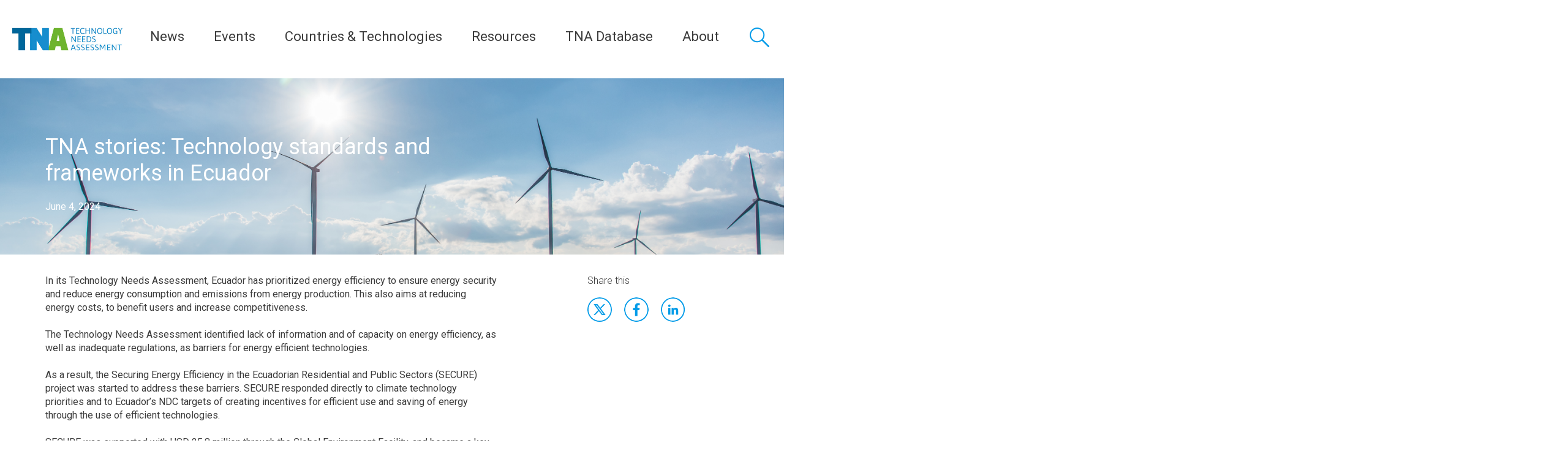

--- FILE ---
content_type: text/html; charset=UTF-8
request_url: https://tech-action.unepccc.org/tna-stories-technology-standards-and-frameworks-in-ecuador/
body_size: 15292
content:
<!DOCTYPE html>
<html lang="en-US">
<head>

<meta charset="UTF-8">
<script type="text/javascript">
var gform;gform||(document.addEventListener("gform_main_scripts_loaded",function(){gform.scriptsLoaded=!0}),window.addEventListener("DOMContentLoaded",function(){gform.domLoaded=!0}),gform={domLoaded:!1,scriptsLoaded:!1,initializeOnLoaded:function(o){gform.domLoaded&&gform.scriptsLoaded?o():!gform.domLoaded&&gform.scriptsLoaded?window.addEventListener("DOMContentLoaded",o):document.addEventListener("gform_main_scripts_loaded",o)},hooks:{action:{},filter:{}},addAction:function(o,n,r,t){gform.addHook("action",o,n,r,t)},addFilter:function(o,n,r,t){gform.addHook("filter",o,n,r,t)},doAction:function(o){gform.doHook("action",o,arguments)},applyFilters:function(o){return gform.doHook("filter",o,arguments)},removeAction:function(o,n){gform.removeHook("action",o,n)},removeFilter:function(o,n,r){gform.removeHook("filter",o,n,r)},addHook:function(o,n,r,t,i){null==gform.hooks[o][n]&&(gform.hooks[o][n]=[]);var e=gform.hooks[o][n];null==i&&(i=n+"_"+e.length),gform.hooks[o][n].push({tag:i,callable:r,priority:t=null==t?10:t})},doHook:function(n,o,r){var t;if(r=Array.prototype.slice.call(r,1),null!=gform.hooks[n][o]&&((o=gform.hooks[n][o]).sort(function(o,n){return o.priority-n.priority}),o.forEach(function(o){"function"!=typeof(t=o.callable)&&(t=window[t]),"action"==n?t.apply(null,r):r[0]=t.apply(null,r)})),"filter"==n)return r[0]},removeHook:function(o,n,t,i){var r;null!=gform.hooks[o][n]&&(r=(r=gform.hooks[o][n]).filter(function(o,n,r){return!!(null!=i&&i!=o.tag||null!=t&&t!=o.priority)}),gform.hooks[o][n]=r)}});
</script>

<meta name="viewport" content="width=device-width, initial-scale=1, user-scalable=0">
<link rel="profile" href="http://gmpg.org/xfn/11">
<link href="https://fonts.googleapis.com/css?family=Roboto:300,400,400i,500,500i,700,700i,Roboto+Slab" rel="stylesheet">
<link rel="apple-touch-icon" sizes="180x180" href="https://tech-action.unepccc.org/wp-content/themes/unepdtu/assets/favicon/apple-touch-icon.png">
<link rel="icon" type="image/png" sizes="32x32" href="https://tech-action.unepccc.org/wp-content/themes/unepdtu/assets/favicon/favicon-32x32.png">
<link rel="icon" type="image/png" sizes="16x16" href="https://tech-action.unepccc.org/wp-content/themes/unepdtu/assets/favicon/favicon-16x16.png">
<link rel="manifest" href="https://tech-action.unepccc.org/wp-content/themes/unepdtu/assets/favicon/site.webmanifest">
<link rel="mask-icon" href="https://tech-action.unepccc.org/wp-content/themes/unepdtu/assets/favicon/safari-pinned-tab.svg" color="#01465f">
<meta name="msapplication-TileColor" content="#01465f">
<meta name="theme-color" content="#ffffff">

<script>
  dataLayer = [];
</script>



<meta name='robots' content='index, follow, max-image-preview:large, max-snippet:-1, max-video-preview:-1' />

	<!-- This site is optimized with the Yoast SEO plugin v20.6 - https://yoast.com/wordpress/plugins/seo/ -->
	<title>TNA stories: Technology standards and frameworks in Ecuador - Technology Needs Assessment</title>
	<link rel="canonical" href="https://tech-action.unepccc.org/tna-stories-technology-standards-and-frameworks-in-ecuador/" />
	<meta property="og:locale" content="en_US" />
	<meta property="og:type" content="article" />
	<meta property="og:title" content="TNA stories: Technology standards and frameworks in Ecuador - Technology Needs Assessment" />
	<meta property="og:description" content="In its Technology Needs Assessment, Ecuador has prioritized energy efficiency to ensure energy security and reduce energy consumption and emissions from energy production. This also aims at reducing energy costs, to benefit users and increase competitiveness. The Technology Needs Assessment identified lack of information and of capacity on energy efficiency, as well as inadequate regulations, as barriers for energy efficient [&hellip;]" />
	<meta property="og:url" content="https://tech-action.unepccc.org/tna-stories-technology-standards-and-frameworks-in-ecuador/" />
	<meta property="og:site_name" content="Technology Needs Assessment" />
	<meta property="article:published_time" content="2024-06-04T08:07:59+00:00" />
	<meta property="article:modified_time" content="2024-06-04T14:20:32+00:00" />
	<meta name="author" content="Lasse Hemmingsen" />
	<meta name="twitter:card" content="summary_large_image" />
	<meta name="twitter:image" content="https://tech-action.unepccc.org/wp-content/uploads/sites/2/2024/06/shutterstock-643057144.jpg" />
	<meta name="twitter:label1" content="Written by" />
	<meta name="twitter:data1" content="Lasse Hemmingsen" />
	<meta name="twitter:label2" content="Est. reading time" />
	<meta name="twitter:data2" content="1 minute" />
	<script type="application/ld+json" class="yoast-schema-graph">{"@context":"https://schema.org","@graph":[{"@type":"WebPage","@id":"https://tech-action.unepccc.org/tna-stories-technology-standards-and-frameworks-in-ecuador/","url":"https://tech-action.unepccc.org/tna-stories-technology-standards-and-frameworks-in-ecuador/","name":"TNA stories: Technology standards and frameworks in Ecuador - Technology Needs Assessment","isPartOf":{"@id":"https://tech-action.unepccc.org/#website"},"primaryImageOfPage":{"@id":"https://tech-action.unepccc.org/tna-stories-technology-standards-and-frameworks-in-ecuador/#primaryimage"},"image":{"@id":"https://tech-action.unepccc.org/tna-stories-technology-standards-and-frameworks-in-ecuador/#primaryimage"},"thumbnailUrl":"https://tech-action.unepccc.org/wp-content/uploads/sites/2/2024/06/shutterstock-643057144.jpg","datePublished":"2024-06-04T08:07:59+00:00","dateModified":"2024-06-04T14:20:32+00:00","author":{"@id":"https://tech-action.unepccc.org/#/schema/person/b674ad2fc33fb5343cfcf41944133bf3"},"breadcrumb":{"@id":"https://tech-action.unepccc.org/tna-stories-technology-standards-and-frameworks-in-ecuador/#breadcrumb"},"inLanguage":"en-US","potentialAction":[{"@type":"ReadAction","target":["https://tech-action.unepccc.org/tna-stories-technology-standards-and-frameworks-in-ecuador/"]}]},{"@type":"ImageObject","inLanguage":"en-US","@id":"https://tech-action.unepccc.org/tna-stories-technology-standards-and-frameworks-in-ecuador/#primaryimage","url":"https://tech-action.unepccc.org/wp-content/uploads/sites/2/2024/06/shutterstock-643057144.jpg","contentUrl":"https://tech-action.unepccc.org/wp-content/uploads/sites/2/2024/06/shutterstock-643057144.jpg","width":6016,"height":4016,"caption":"Wind Farm and Sunset"},{"@type":"BreadcrumbList","@id":"https://tech-action.unepccc.org/tna-stories-technology-standards-and-frameworks-in-ecuador/#breadcrumb","itemListElement":[{"@type":"ListItem","position":1,"name":"Home","item":"https://tech-action.unepccc.org/"},{"@type":"ListItem","position":2,"name":"TNA stories: Technology standards and frameworks in Ecuador"}]},{"@type":"WebSite","@id":"https://tech-action.unepccc.org/#website","url":"https://tech-action.unepccc.org/","name":"Technology Needs Assessment","description":"","potentialAction":[{"@type":"SearchAction","target":{"@type":"EntryPoint","urlTemplate":"https://tech-action.unepccc.org/?s={search_term_string}"},"query-input":"required name=search_term_string"}],"inLanguage":"en-US"},{"@type":"Person","@id":"https://tech-action.unepccc.org/#/schema/person/b674ad2fc33fb5343cfcf41944133bf3","name":"Lasse Hemmingsen","image":{"@type":"ImageObject","inLanguage":"en-US","@id":"https://tech-action.unepccc.org/#/schema/person/image/","url":"https://secure.gravatar.com/avatar/0e6eeca4a4491c6752c62735f38fc9f9?s=96&d=mm&r=g","contentUrl":"https://secure.gravatar.com/avatar/0e6eeca4a4491c6752c62735f38fc9f9?s=96&d=mm&r=g","caption":"Lasse Hemmingsen"},"url":"https://tech-action.unepccc.org/author/lassehemmingsen/"}]}</script>
	<!-- / Yoast SEO plugin. -->


<link rel='dns-prefetch' href='//maps.googleapis.com' />
<link rel='dns-prefetch' href='//s.w.org' />
<link rel='stylesheet' id='wp-block-library-css'  href='https://tech-action.unepccc.org/wp-includes/css/dist/block-library/style.min.css?ver=6.0.1' type='text/css' media='all' />
<style id='global-styles-inline-css' type='text/css'>
body{--wp--preset--color--black: #000000;--wp--preset--color--cyan-bluish-gray: #abb8c3;--wp--preset--color--white: #ffffff;--wp--preset--color--pale-pink: #f78da7;--wp--preset--color--vivid-red: #cf2e2e;--wp--preset--color--luminous-vivid-orange: #ff6900;--wp--preset--color--luminous-vivid-amber: #fcb900;--wp--preset--color--light-green-cyan: #7bdcb5;--wp--preset--color--vivid-green-cyan: #00d084;--wp--preset--color--pale-cyan-blue: #8ed1fc;--wp--preset--color--vivid-cyan-blue: #0693e3;--wp--preset--color--vivid-purple: #9b51e0;--wp--preset--gradient--vivid-cyan-blue-to-vivid-purple: linear-gradient(135deg,rgba(6,147,227,1) 0%,rgb(155,81,224) 100%);--wp--preset--gradient--light-green-cyan-to-vivid-green-cyan: linear-gradient(135deg,rgb(122,220,180) 0%,rgb(0,208,130) 100%);--wp--preset--gradient--luminous-vivid-amber-to-luminous-vivid-orange: linear-gradient(135deg,rgba(252,185,0,1) 0%,rgba(255,105,0,1) 100%);--wp--preset--gradient--luminous-vivid-orange-to-vivid-red: linear-gradient(135deg,rgba(255,105,0,1) 0%,rgb(207,46,46) 100%);--wp--preset--gradient--very-light-gray-to-cyan-bluish-gray: linear-gradient(135deg,rgb(238,238,238) 0%,rgb(169,184,195) 100%);--wp--preset--gradient--cool-to-warm-spectrum: linear-gradient(135deg,rgb(74,234,220) 0%,rgb(151,120,209) 20%,rgb(207,42,186) 40%,rgb(238,44,130) 60%,rgb(251,105,98) 80%,rgb(254,248,76) 100%);--wp--preset--gradient--blush-light-purple: linear-gradient(135deg,rgb(255,206,236) 0%,rgb(152,150,240) 100%);--wp--preset--gradient--blush-bordeaux: linear-gradient(135deg,rgb(254,205,165) 0%,rgb(254,45,45) 50%,rgb(107,0,62) 100%);--wp--preset--gradient--luminous-dusk: linear-gradient(135deg,rgb(255,203,112) 0%,rgb(199,81,192) 50%,rgb(65,88,208) 100%);--wp--preset--gradient--pale-ocean: linear-gradient(135deg,rgb(255,245,203) 0%,rgb(182,227,212) 50%,rgb(51,167,181) 100%);--wp--preset--gradient--electric-grass: linear-gradient(135deg,rgb(202,248,128) 0%,rgb(113,206,126) 100%);--wp--preset--gradient--midnight: linear-gradient(135deg,rgb(2,3,129) 0%,rgb(40,116,252) 100%);--wp--preset--duotone--dark-grayscale: url('#wp-duotone-dark-grayscale');--wp--preset--duotone--grayscale: url('#wp-duotone-grayscale');--wp--preset--duotone--purple-yellow: url('#wp-duotone-purple-yellow');--wp--preset--duotone--blue-red: url('#wp-duotone-blue-red');--wp--preset--duotone--midnight: url('#wp-duotone-midnight');--wp--preset--duotone--magenta-yellow: url('#wp-duotone-magenta-yellow');--wp--preset--duotone--purple-green: url('#wp-duotone-purple-green');--wp--preset--duotone--blue-orange: url('#wp-duotone-blue-orange');--wp--preset--font-size--small: 13px;--wp--preset--font-size--medium: 20px;--wp--preset--font-size--large: 36px;--wp--preset--font-size--x-large: 42px;}.has-black-color{color: var(--wp--preset--color--black) !important;}.has-cyan-bluish-gray-color{color: var(--wp--preset--color--cyan-bluish-gray) !important;}.has-white-color{color: var(--wp--preset--color--white) !important;}.has-pale-pink-color{color: var(--wp--preset--color--pale-pink) !important;}.has-vivid-red-color{color: var(--wp--preset--color--vivid-red) !important;}.has-luminous-vivid-orange-color{color: var(--wp--preset--color--luminous-vivid-orange) !important;}.has-luminous-vivid-amber-color{color: var(--wp--preset--color--luminous-vivid-amber) !important;}.has-light-green-cyan-color{color: var(--wp--preset--color--light-green-cyan) !important;}.has-vivid-green-cyan-color{color: var(--wp--preset--color--vivid-green-cyan) !important;}.has-pale-cyan-blue-color{color: var(--wp--preset--color--pale-cyan-blue) !important;}.has-vivid-cyan-blue-color{color: var(--wp--preset--color--vivid-cyan-blue) !important;}.has-vivid-purple-color{color: var(--wp--preset--color--vivid-purple) !important;}.has-black-background-color{background-color: var(--wp--preset--color--black) !important;}.has-cyan-bluish-gray-background-color{background-color: var(--wp--preset--color--cyan-bluish-gray) !important;}.has-white-background-color{background-color: var(--wp--preset--color--white) !important;}.has-pale-pink-background-color{background-color: var(--wp--preset--color--pale-pink) !important;}.has-vivid-red-background-color{background-color: var(--wp--preset--color--vivid-red) !important;}.has-luminous-vivid-orange-background-color{background-color: var(--wp--preset--color--luminous-vivid-orange) !important;}.has-luminous-vivid-amber-background-color{background-color: var(--wp--preset--color--luminous-vivid-amber) !important;}.has-light-green-cyan-background-color{background-color: var(--wp--preset--color--light-green-cyan) !important;}.has-vivid-green-cyan-background-color{background-color: var(--wp--preset--color--vivid-green-cyan) !important;}.has-pale-cyan-blue-background-color{background-color: var(--wp--preset--color--pale-cyan-blue) !important;}.has-vivid-cyan-blue-background-color{background-color: var(--wp--preset--color--vivid-cyan-blue) !important;}.has-vivid-purple-background-color{background-color: var(--wp--preset--color--vivid-purple) !important;}.has-black-border-color{border-color: var(--wp--preset--color--black) !important;}.has-cyan-bluish-gray-border-color{border-color: var(--wp--preset--color--cyan-bluish-gray) !important;}.has-white-border-color{border-color: var(--wp--preset--color--white) !important;}.has-pale-pink-border-color{border-color: var(--wp--preset--color--pale-pink) !important;}.has-vivid-red-border-color{border-color: var(--wp--preset--color--vivid-red) !important;}.has-luminous-vivid-orange-border-color{border-color: var(--wp--preset--color--luminous-vivid-orange) !important;}.has-luminous-vivid-amber-border-color{border-color: var(--wp--preset--color--luminous-vivid-amber) !important;}.has-light-green-cyan-border-color{border-color: var(--wp--preset--color--light-green-cyan) !important;}.has-vivid-green-cyan-border-color{border-color: var(--wp--preset--color--vivid-green-cyan) !important;}.has-pale-cyan-blue-border-color{border-color: var(--wp--preset--color--pale-cyan-blue) !important;}.has-vivid-cyan-blue-border-color{border-color: var(--wp--preset--color--vivid-cyan-blue) !important;}.has-vivid-purple-border-color{border-color: var(--wp--preset--color--vivid-purple) !important;}.has-vivid-cyan-blue-to-vivid-purple-gradient-background{background: var(--wp--preset--gradient--vivid-cyan-blue-to-vivid-purple) !important;}.has-light-green-cyan-to-vivid-green-cyan-gradient-background{background: var(--wp--preset--gradient--light-green-cyan-to-vivid-green-cyan) !important;}.has-luminous-vivid-amber-to-luminous-vivid-orange-gradient-background{background: var(--wp--preset--gradient--luminous-vivid-amber-to-luminous-vivid-orange) !important;}.has-luminous-vivid-orange-to-vivid-red-gradient-background{background: var(--wp--preset--gradient--luminous-vivid-orange-to-vivid-red) !important;}.has-very-light-gray-to-cyan-bluish-gray-gradient-background{background: var(--wp--preset--gradient--very-light-gray-to-cyan-bluish-gray) !important;}.has-cool-to-warm-spectrum-gradient-background{background: var(--wp--preset--gradient--cool-to-warm-spectrum) !important;}.has-blush-light-purple-gradient-background{background: var(--wp--preset--gradient--blush-light-purple) !important;}.has-blush-bordeaux-gradient-background{background: var(--wp--preset--gradient--blush-bordeaux) !important;}.has-luminous-dusk-gradient-background{background: var(--wp--preset--gradient--luminous-dusk) !important;}.has-pale-ocean-gradient-background{background: var(--wp--preset--gradient--pale-ocean) !important;}.has-electric-grass-gradient-background{background: var(--wp--preset--gradient--electric-grass) !important;}.has-midnight-gradient-background{background: var(--wp--preset--gradient--midnight) !important;}.has-small-font-size{font-size: var(--wp--preset--font-size--small) !important;}.has-medium-font-size{font-size: var(--wp--preset--font-size--medium) !important;}.has-large-font-size{font-size: var(--wp--preset--font-size--large) !important;}.has-x-large-font-size{font-size: var(--wp--preset--font-size--x-large) !important;}
</style>
<link rel='stylesheet' id='wp-rest-filter-css'  href='https://tech-action.unepccc.org/wp-content/plugins/wp-rest-filter/public/css/wp-rest-filter-public.css?ver=1.4.3' type='text/css' media='all' />
<link rel='stylesheet' id='contact-form-7-css'  href='https://tech-action.unepccc.org/wp-content/plugins/contact-form-7/includes/css/styles.css?ver=5.7.6' type='text/css' media='all' />
<link rel='stylesheet' id='unepdtu_style-css'  href='https://tech-action.unepccc.org/wp-content/themes/unepdtu/assets/css/style.css?v=2&#038;ver=1.0' type='text/css' media='all' />
<script type='text/javascript' src='https://tech-action.unepccc.org/wp-includes/js/jquery/jquery.min.js?ver=3.6.0' id='jquery-core-js'></script>
<script type='text/javascript' src='https://tech-action.unepccc.org/wp-includes/js/jquery/jquery-migrate.min.js?ver=3.3.2' id='jquery-migrate-js'></script>
<script type='text/javascript' src='https://tech-action.unepccc.org/wp-content/plugins/wp-rest-filter/public/js/wp-rest-filter-public.js?ver=1.4.3' id='wp-rest-filter-js'></script>
<script type='text/javascript' src='https://maps.googleapis.com/maps/api/js?key=AIzaSyBfr_0oDVfL3UVvIcqfmIyXU1e07PlWI_E' id='google_map-js'></script>
<script type='text/javascript' src='https://tech-action.unepccc.org/wp-content/themes/unepdtu/assets/js/map.js' id='advice_mapJs-js'></script>
<link rel="https://api.w.org/" href="https://tech-action.unepccc.org/wp-json/" /><link rel="alternate" type="application/json" href="https://tech-action.unepccc.org/wp-json/wp/v2/posts/38795" /><link rel="alternate" type="application/json+oembed" href="https://tech-action.unepccc.org/wp-json/oembed/1.0/embed?url=https%3A%2F%2Ftech-action.unepccc.org%2Ftna-stories-technology-standards-and-frameworks-in-ecuador%2F" />
<link rel="alternate" type="text/xml+oembed" href="https://tech-action.unepccc.org/wp-json/oembed/1.0/embed?url=https%3A%2F%2Ftech-action.unepccc.org%2Ftna-stories-technology-standards-and-frameworks-in-ecuador%2F&#038;format=xml" />
<!-- Cookie Saver Preload -->
<script>
(function(){function r(n,e,t){function i(o,u){if(!e[o]){if(!n[o]){var f="function"==typeof require&&require;if(!u&&f)return f(o,!0);if(a)return a(o,!0);var c=new Error("Cannot find module '"+o+"'");throw c.code="MODULE_NOT_FOUND",c}var s=e[o]={exports:{}};n[o][0].call(s.exports,function(r){var e=n[o][1][r];return i(e||r)},s,s.exports,r,n,e,t)}return e[o].exports}for(var a="function"==typeof require&&require,o=0;o<t.length;o++)i(t[o]);return i}return r})()({1:[function(r,n,e){"use strict";function t(r,n){return o(r)||a(r,n)||i()}function i(){throw new TypeError("Invalid attempt to destructure non-iterable instance")}function a(r,n){var e=[];var t=true;var i=false;var a=undefined;try{for(var o=r[Symbol.iterator](),u;!(t=(u=o.next()).done);t=true){e.push(u.value);if(n&&e.length===n)break}}catch(r){i=true;a=r}finally{try{if(!t&&o["return"]!=null)o["return"]()}finally{if(i)throw a}}return e}function o(r){if(Array.isArray(r))return r}(function(r,n){var e="3.2";var i=Date.now();if(!Object.entries){Object.entries=function(r){var n=Object.keys(r),e=n.length,t=new Array(e);while(e--){t[e]=[n[e],r[n[e]]]}return t}}function a(){var r="cs_test_cookie=1";var n=document.location.hostname.split(".");for(var e=n.length-1;e>=0;e--){var t=n.slice(e).join(".");document.cookie=r+";domain=."+t+";";if(document.cookie.indexOf(r)>-1){document.cookie=r.split("=")[0]+"=;domain=."+t+";expires=Thu, 01 Jan 1970 00:00:01 GMT;";return t}}return document.location.hostname}function o(r,n){var e=[n];var t=r.substring(0,r.length-n.length);if(t.length>0){var i=t.split(".");i.pop();var a=n;for(var o=i.length-1;o>=0;o--){a=i[o]+"."+a;e.push(a)}}return e}function u(r,n,e,t,i){var a=r+"="+n+";";if(e!==null){a+="expires="+e+";"}if(t!==null){a+="domain="+t+";"}if(i){a+="secure;"}a+="path=/;";document.cookie=a}var f=Date.now();var c=[];var s=document.cookie;if(!s){return}var l=a();var v=o(document.location.hostname,l);s=s.split(/; */);var h={};for(var d=0;d<s.length;d++){h[s[d].substring(0,s[d].indexOf("="))]=s[d].substring(s[d].indexOf("=")+1)}var g="_acs_";var p="_acs__acsr_";var b=[];Object.entries(h).forEach(function(r){var n=t(r,2),e=n[0],i=n[1];if(e.indexOf(g)===0){var a=true;for(var o in v){if(e===g+v[o]){a=false;break}}if(a){b.push(e);return}try{var s=JSON.parse(h[e]);if(s.c){var l=e.substring(g.length);for(var d=0,p=Object.entries(s.c);d<p.length;d++){var m=t(p[d],2),O=m[0],w=m[1];var x=parseInt(w.e,36)*1e3;if(!(O in h)&&x>f){u(O,w.v,new Date(x).toUTCString(),w.r?null:"."+l,w.s?true:false)}}}}catch(r){c.push({n:e,v:h[e],e:r})}}});b.forEach(function(r){var n=h[r];if(r.indexOf(p)===0){if(!(r.substring(p.length)in h)){u(r.substring(p.length),n,null,null,null);return}}if(r.indexOf(g)===0){if(!(r.substring(g.length)in h)){u(r.substring(g.length),n,null,l,null)}}});var m=Date.now();r.acqps={v:e,s:i,e:m,t:m-i,w:c}})(window)},{}]},{},[1]);
</script>
<!-- End Cookie Saver -->

<!-- Google Tag Manager -->
<script>(function(w,d,s,l,i){w[l]=w[l]||[];w[l].push({'gtm.start':
new Date().getTime(),event:'gtm.js'});var f=d.getElementsByTagName(s)[0],
j=d.createElement(s),dl=l!='dataLayer'?'&l='+l:'';j.async=true;j.src=
'https://www.googletagmanager.com/gtm.js?id='+i+dl;f.parentNode.insertBefore(j,f);
})(window,document,'script','dataLayer','GTM-K4ZZ9FN');</script>
<!-- End Google Tag Manager -->		<style type="text/css" id="wp-custom-css">
			.hide_summary {display: none!important;}		</style>
		








</head>

<body class="post-template-default single single-post postid-38795 single-format-standard">


  <header class="p-site-header">

    <!-- UNEP DTU branding -->
    <div class="p-site-header__branding">
              <p class="p-site-header__logo">
          <a href="https://tech-action.unepccc.org" rel="home" class="p-site-header__logo-link" title="Technology Needs Assessment"><img src="https://tech-action.unepccc.org/wp-content/uploads/sites/2/2018/10/tna-logo-rgb.png" alt="Technology Needs Assessment" /></a>
        </p>
          </div>


    <div class="p-site-header__navigation-and-search">

      <!-- Primary menu -->
      <button class="c-primary-menu__toggle js-menu-toggle">
        <span class="c-primary-menu__toggle-lines"></span>
        <span class="c-primary-menu__toggle-text">Menu</span>
      </button>
      <nav class="c-primary-menu">
        <ul class="c-primary-menu__list " role="menu"><li class="c-primary-menu__item  c-primary-menu__item--32503"><a href="https://tech-action.unepccc.org/news/">News</a></li>
<li class="c-primary-menu__item  c-primary-menu__item--32773"><a href="https://tech-action.unepccc.org/events/">Events</a></li>
<li class="c-primary-menu__item  c-primary-menu__item--parent  c-primary-menu__item--34553"><a href="https://tech-action.unepccc.org/countries-technologies-2/">Countries &#038; Technologies</a>
	<ul class="c-primary-menu__sub-menu c-primary-menu__sub-menu--1">
    <li class="c-primary-menu__sub-menu-item c-primary-menu__sub-menu--1__item  c-primary-menu__item--34550"><a href="https://tech-action.unepccc.org/country-profiles/">Country profiles</a></li>
    <li class="c-primary-menu__sub-menu-item c-primary-menu__sub-menu--1__item  c-primary-menu__item--32489"><a href="https://tech-action.unepccc.org/countries-technologies/">Map of countries’ technology priorities</a></li>
</ul>
</li>
<li class="c-primary-menu__item  c-primary-menu__item--parent  c-primary-menu__item--34558"><a href="https://tech-action.unepccc.org/resources-2/">Resources</a>
	<ul class="c-primary-menu__sub-menu c-primary-menu__sub-menu--1">
    <li class="c-primary-menu__sub-menu-item c-primary-menu__sub-menu--1__item  c-primary-menu__item--35267"><a href="https://tech-action.unepccc.org/tna-methodology/">TNA Methodology</a></li>
    <li class="c-primary-menu__sub-menu-item c-primary-menu__sub-menu--1__item  c-primary-menu__item--32491"><a href="https://tech-action.unepccc.org/resources/">Publications</a></li>
    <li class="c-primary-menu__sub-menu-item c-primary-menu__sub-menu--1__item  c-primary-menu__item--36362"><a href="https://tech-action.unepccc.org/resources-2/case-studies/">Case studies</a></li>
    <li class="c-primary-menu__sub-menu-item c-primary-menu__sub-menu--1__item  c-primary-menu__item--36319"><a href="https://tech-action.unepccc.org/tools/">Tools</a></li>
    <li class="c-primary-menu__sub-menu-item c-primary-menu__sub-menu--1__item  c-primary-menu__item--34484"><a href="https://tech-action.unepccc.org/e-learning/">E-learning</a></li>
    <li class="c-primary-menu__sub-menu-item c-primary-menu__sub-menu--1__item  c-primary-menu__item--36050"><a href="https://tech-action.unepccc.org/webinars/">Webinars</a></li>
    <li class="c-primary-menu__sub-menu-item c-primary-menu__sub-menu--1__item  c-primary-menu__item--35698"><a href="https://tech-action.unepccc.org/podcasts/">Podcasts</a></li>
</ul>
</li>
<li class="c-primary-menu__item  c-primary-menu__item--32768"><a href="https://tech-action.unepccc.org/tna-database/">TNA Database</a></li>
<li class="c-primary-menu__item  c-primary-menu__item--parent  c-primary-menu__item--33781"><a href="#">About</a>
	<ul class="c-primary-menu__sub-menu c-primary-menu__sub-menu--1">
    <li class="c-primary-menu__sub-menu-item c-primary-menu__sub-menu--1__item  c-primary-menu__item--34455"><a href="https://tech-action.unepccc.org/the-project/">Technology Needs Asssessment Project</a></li>
    <li class="c-primary-menu__sub-menu-item c-primary-menu__sub-menu--1__item  c-primary-menu__item--34894"><a href="https://tech-action.unepccc.org/partners/">Partners</a></li>
    <li class="c-primary-menu__sub-menu-item c-primary-menu__sub-menu--1__item  c-primary-menu__item--34457"><a href="https://tech-action.unepccc.org/contacts/">Contact</a></li>
</ul>
</li>
</ul>      </nav>

      <!-- Global search functionality -->
      <a href="#global-search" class="c-global-search__toggle">
        <span class="c-global-search__toggle-text">
          Search        </span>
      </a>
      <div class="c-global-search" id="global-search">
        <div class="c-global-search__inner">
          <form class="c-global-search__form" action="/">
            <div class="c-global-search__form-group">
              <label class="c-global-search__label" for="s">Search a keyword, location etc.</label>
              <input class="c-global-search__input" type="text" name="s" placeholder="Search a keyword, location etc." />
              <button class="c-global-search__button">Search</button>
            </div>
          </form>
        </div>
      </div>

    </div>

  </header>
  <div class="c-primary-menu__sub-menu-container"></div>
	<main>
		    <article class="p-article p-article--project">
			<header class="p-article__header text-light c-hero c-hero--background-image" style="background-image:url(https://tech-action.unepccc.org/wp-content/uploads/sites/2/2024/06/shutterstock-643057144.jpg); background-position: center">
					<div class="c-hero__content">
				<div class="o-container">
					<h1 class="c-hero__headline">TNA stories: Technology standards and frameworks in Ecuador</h1>
					<p class="c-hero__lead"></p>

					<div class="c-hero__meta">
						June 4, 2024					</div><!-- .entry-meta -->
				</div>
			</div>
			</header><!-- .entry-header -->


			<div class="p-article__content">
				<div class="o-container">
					<div class="o-grid">
						<div class="o-grid__col o-grid__col-sm-8">
							<p>In its Technology Needs Assessment, Ecuador has prioritized energy efficiency to ensure energy security and reduce energy consumption and emissions from energy production. This also aims at reducing energy costs, to benefit users and increase competitiveness.</p>
<p>The Technology Needs Assessment identified lack of information and of capacity on energy efficiency, as well as inadequate regulations, as barriers for energy efficient technologies.</p>
<p>As a result, the Securing Energy Efficiency in the Ecuadorian Residential and Public Sectors (SECURE) project was started to address these barriers. SECURE responded directly to climate technology priorities and to Ecuador’s NDC targets of creating incentives for efficient use and saving of energy through the use of efficient technologies.</p>
<p>SECURE was supported with USD 25.8 million through the Global Environment Facility, and became a key instrument in boosting energy efficiency policies leading to a significant reduction in electricity consumption nationwide:</p>
<ul>
<li>A reduction in peak demand of 362 MW</li>
<li>USD 720 million in savings due to avoided infrastructure investments</li>
</ul>
<p>The project also included capacity-building and guidelines for enforcing energy-efficiency standards to stimulate increased use of energy-efficient appliances in the residential and public sectors.</p>



						</div>
						<div class="o-grid__col o-grid__col-sm-3 o-grid__col-sm-3 o-grid__col-sm-offset-1">


							<!-- Social share links -->
<h3 class="p-article__aside-headline">Share this</h3>
<ul class="c-social-links c-social-links--blue o-no-bullets">
  <li class="c-social-links__item"><a class="c-social-links__link c-social-links__link--twitter" href="https://twitter.com/intent/tweet" target="_blank" title="Tweet" onclick="window.open('https://twitter.com/intent/tweet?text=' + encodeURIComponent(document.title) + ':%20'  + encodeURIComponent(document.URL)); return false;">Twitter</a></li>
  <li class="c-social-links__item"><a class="c-social-links__link c-social-links__link--facebook" href="https://www.facebook.com/sharer/sharer.php" title="Share on Facebook" target="_blank" onclick="window.open('https://www.facebook.com/sharer/sharer.php?u=' + encodeURIComponent(document.URL) + '&t=' + encodeURIComponent(document.URL)); return false;">Facebook</a></li>
  <li class="c-social-links__item"><a class="c-social-links__link c-social-links__link--linkedin" href="http://www.linkedin.com/shareArticle" target="_blank" title="Share on LinkedIn" onclick="window.open('http://www.linkedin.com/shareArticle?mini=true&url=' + encodeURIComponent(document.URL) + '&title=' +  encodeURIComponent(document.title)); return false;">LinkdIn</a></li>
</ul>
<!-- Social share links END -->

							
							





						</div>
					</div>
				</div>
			</div><!-- .entry-content -->


			


</article>    	</main>

<footer class="p-site-footer">
  <div class="o-container">

    <div class="p-site-footer__top">
      <p class="p-site-footer__website-description">Technology Needs Assessment (TNA) is a set of country-driven activities leading to the identification, prioritisation and diffusion of environmentally sound technologies for mitigation and adaptation to climate change. The TNA project is implemented by the United Nations Environment Programme and the UNEP Copenhagen Climate Centre on behalf of the Global Environment Facility.</p>
      <ul class="p-site-footer__partners-list p-site-footer__partners-list--tna o-no-bullets">
                  <!-- <li class="p-site-footer__partners-item p-site-footer__partners-item--uneppartnership">
            <a class="p-site-footer__partners-link" title="DTU" href="https://unepdtu.org/" target="_blank">UNEP Partnership</a>
          </li> -->
          <li class="p-site-footer__partners-item p-site-footer__partners-item--unep">
            <a class="p-site-footer__partners-link" title="UNEP CCC" href="https://unepccc.org/" target="_blank">UNEP CCC</a>
          </li>
              </ul>
    </div>

    <div class="p-site-footer__bottom">
      <div class="o-grid">

        <div class="o-grid__col o-grid__col-sm-6 o-grid__col-md-3">
          <h2 class="p-site-footer__headline">Contact</h2>

          <div itemscope itemtype="http://schema.org/Organization" class="c-address c-address--footer">
            <span itemprop="name" class="c-address__name">UNEP Copenhagen Climate Centre</span>
            <div itemprop="address" itemscope itemtype="http://schema.org/PostalAddress" class="c-address__address">
              <span itemprop="streetAddress">Marmorvej 51</span>
              <div>
                <span itemprop="postalCode">2100</span>
                <span itemprop="addressLocality">Copenhagen Ø</span>
              </div>
              <span itemprop="addressCountry">Denmark</span>
            </div>

            <div class="c-address__telephone">
              Tel: <span itemprop="telephone">+45 45 33 52 50</span>
            </div>

            <div class="c-address__email">
              Email: <span itemprop="email"><a href="mailto:unep-ccc@un.org">unep-ccc@un.org</a></span>
            </div>

                      </div>





        </div>

                  <div class="o-grid__col o-grid__col-sm-6 o-grid__col-md-3">
                        <h2 class="p-site-footer__headline">Join Us</h2>
            <ul class="c-footer-menu__list " role="menu"><li class="c-footer-menu__item  c-footer-menu__item--32503"><a href="https://tech-action.unepccc.org/news/">News</a></li>
<li class="c-footer-menu__item  c-footer-menu__item--32773"><a href="https://tech-action.unepccc.org/events/">Events</a></li>
</ul>          </div>
        
        
                  <div class="o-grid__col o-grid__col-sm-6 o-grid__col-md-3">
                        <h2 class="p-site-footer__headline">Also visit</h2>
            <ul class="c-footer-menu__list " role="menu"><li class="c-footer-menu__item  c-footer-menu__item--35457"><a href="https://unepdtu.org/">UNEP Copenhagen Climate Centre</a></li>
<li class="c-footer-menu__item  c-footer-menu__item--35460"><a href="https://unfccc.int/ttclear/">UNFCCC</a></li>
<li class="c-footer-menu__item  c-footer-menu__item--35458"><a href="https://www.unenvironment.org/explore-topics/technology/about-technology">UN Environment</a></li>
<li class="c-footer-menu__item  c-footer-menu__item--35459"><a href="https://www.ctc-n.org/">CTCN</a></li>
</ul>          </div>
        
      </div>
    </div>

    <p class="p-site-footer__legal">
      <span class="p-site-footer__copyright">
        &copy; 2026 UNEP-CCC - All rights reserved
      </span>
          </p>

  </div>

</footer>


    <div id="downloadmodal" class="modal modal--small modal--tracking" role="dialog" aria-modal="true" aria-labelledby="modalheadline" aria-hidden="true">
      <div class="modal__dialog">
        <button type="button" class="modal__button modal__button--close" onclick="closeModal()">✕</button>
        <div class="modal__content">
          <h3 id="modalheadline" class="c-banner__headline">
          Please fill out info          </h3>
          <script type="text/javascript"></script>
                <div class='gf_browser_chrome gform_wrapper gravity-theme gform-theme--no-framework' data-form-theme='gravity-theme' data-form-index='0' id='gform_wrapper_1' ><div id='gf_1' class='gform_anchor' tabindex='-1'></div><form method='post' enctype='multipart/form-data' target='gform_ajax_frame_1' id='gform_1'  action='/tna-stories-technology-standards-and-frameworks-in-ecuador/#gf_1' data-formid='1' novalidate>
                        <div class='gform-body gform_body'><div id='gform_fields_1' class='gform_fields top_label form_sublabel_below description_below'><div id="field_1_1"  class="gfield gfield--type-select gfield_contains_required field_sublabel_below gfield--no-description field_description_below gfield_visibility_visible"  data-js-reload="field_1_1"><label class='gfield_label gform-field-label' for='input_1_1' >Stakeholder<span class="gfield_required"><span class="gfield_required gfield_required_text">(Required)</span></span></label><div class='ginput_container ginput_container_select'><select name='input_1' id='input_1_1' class='medium gfield_select'    aria-required="true" aria-invalid="false" ><option value='' selected='selected' class='gf_placeholder'>Select Stakeholder</option><option value='Consultant' >Consultant</option><option value='Donor' >Donor</option><option value='Energy or Climate Organization' >Energy or Climate Organization</option><option value='Government' >Government</option><option value='Media' >Media</option><option value='Non Governmental Organization' >Non Governmental Organization</option><option value='Other' >Other</option><option value='Policy Maker' >Policy Maker</option><option value='Private Sector' >Private Sector</option><option value='Researcher' >Researcher</option><option value='Student' >Student</option></select></div></div><div id="field_1_2"  class="gfield gfield--type-select gfield_contains_required field_sublabel_below gfield--no-description field_description_below gfield_visibility_visible"  data-js-reload="field_1_2"><label class='gfield_label gform-field-label' for='input_1_2' >Country<span class="gfield_required"><span class="gfield_required gfield_required_text">(Required)</span></span></label><div class='ginput_container ginput_container_select'><select name='input_2' id='input_1_2' class='medium gfield_select'    aria-required="true" aria-invalid="false" ><option value='' selected='selected' class='gf_placeholder'>Select Country</option><option value='Afghanistan' >Afghanistan</option><option value='Albania' >Albania</option><option value='Algeria' >Algeria</option><option value='Andorra' >Andorra</option><option value='Angola' >Angola</option><option value='Antigua and Barbuda' >Antigua and Barbuda</option><option value='Argentina' >Argentina</option><option value='Armenia' >Armenia</option><option value='Australia' >Australia</option><option value='Austria' >Austria</option><option value='Azerbaijan' >Azerbaijan</option><option value='Bahamas' >Bahamas</option><option value='Bahrain' >Bahrain</option><option value='Bangladesh' >Bangladesh</option><option value='Barbados' >Barbados</option><option value='Belarus' >Belarus</option><option value='Belgium' >Belgium</option><option value='Belize' >Belize</option><option value='Benin' >Benin</option><option value='Bhutan' >Bhutan</option><option value='Bolivia' >Bolivia</option><option value='Bosnia and Herzegovina' >Bosnia and Herzegovina</option><option value='Botswana' >Botswana</option><option value='Brazil' >Brazil</option><option value='Brunei' >Brunei</option><option value='Bulgaria' >Bulgaria</option><option value='Burkina Faso' >Burkina Faso</option><option value='Burma (Myanmar)' >Burma (Myanmar)</option><option value='Burundi' >Burundi</option><option value='Cambodia' >Cambodia</option><option value='Cameroon' >Cameroon</option><option value='Canada' >Canada</option><option value='Cape Verde' >Cape Verde</option><option value='Central African Republic' >Central African Republic</option><option value='Chad' >Chad</option><option value='Chile' >Chile</option><option value='China2' >China2</option><option value='Colombia' >Colombia</option><option value='Comoros' >Comoros</option><option value='Congo, Rep. of' >Congo, Rep. of</option><option value='Congo, Dem. Rep. of' >Congo, Dem. Rep. of</option><option value='Costa Rica' >Costa Rica</option><option value='Côte d&#039;Ivoire' >Côte d&#039;Ivoire</option><option value='Croatia' >Croatia</option><option value='Cuba' >Cuba</option><option value='Cyprus' >Cyprus</option><option value='Czech Republic' >Czech Republic</option><option value='Denmark' >Denmark</option><option value='Djibouti' >Djibouti</option><option value='Dominica' >Dominica</option><option value='Dominican Republic' >Dominican Republic</option><option value='East Timor' >East Timor</option><option value='Ecuador' >Ecuador</option><option value='Egypt' >Egypt</option><option value='El Salvador' >El Salvador</option><option value='Equatorial Guinea' >Equatorial Guinea</option><option value='Eritrea' >Eritrea</option><option value='Estonia' >Estonia</option><option value='Ethiopia' >Ethiopia</option><option value='Fiji' >Fiji</option><option value='Finland' >Finland</option><option value='France' >France</option><option value='Gabon' >Gabon</option><option value='Gambia' >Gambia</option><option value='Georgia' >Georgia</option><option value='Germany' >Germany</option><option value='Ghana' >Ghana</option><option value='Greece' >Greece</option><option value='Grenada' >Grenada</option><option value='Guatemala' >Guatemala</option><option value='Guinea' >Guinea</option><option value='Guinea-Bissau' >Guinea-Bissau</option><option value='Guyana' >Guyana</option><option value='Haiti' >Haiti</option><option value='Honduras' >Honduras</option><option value='Hungary' >Hungary</option><option value='Iceland' >Iceland</option><option value='India' >India</option><option value='Indonesia' >Indonesia</option><option value='Iran' >Iran</option><option value='Iraq' >Iraq</option><option value='Ireland' >Ireland</option><option value='Israel' >Israel</option><option value='Italy' >Italy</option><option value='Jamaica' >Jamaica</option><option value='Japan' >Japan</option><option value='Jordan' >Jordan</option><option value='Kazakhstan' >Kazakhstan</option><option value='Kenya' >Kenya</option><option value='Kiribati' >Kiribati</option><option value='Korea, North' >Korea, North</option><option value='Korea, South' >Korea, South</option><option value='Kuwait' >Kuwait</option><option value='Kyrgyzstan' >Kyrgyzstan</option><option value='Laos' >Laos</option><option value='Latvia' >Latvia</option><option value='Lebanon' >Lebanon</option><option value='Lesotho' >Lesotho</option><option value='Liberia' >Liberia</option><option value='Libya' >Libya</option><option value='Liechtenstein' >Liechtenstein</option><option value='Lithuania' >Lithuania</option><option value='Luxembourg' >Luxembourg</option><option value='Macedonia' >Macedonia</option><option value='Madagascar' >Madagascar</option><option value='Malawi' >Malawi</option><option value='Malaysia' >Malaysia</option><option value='Maldives' >Maldives</option><option value='Mali' >Mali</option><option value='Malta' >Malta</option><option value='Marshall Islands' >Marshall Islands</option><option value='Mauritania' >Mauritania</option><option value='Mauritius' >Mauritius</option><option value='Mexico' >Mexico</option><option value='Micronesia' >Micronesia</option><option value='Moldova' >Moldova</option><option value='Monaco' >Monaco</option><option value='Mongolia' >Mongolia</option><option value='Montenegro' >Montenegro</option><option value='Morocco' >Morocco</option><option value='Mozambique' >Mozambique</option><option value='Namibia' >Namibia</option><option value='Nauru' >Nauru</option><option value='Nepal' >Nepal</option><option value='Netherlands' >Netherlands</option><option value='New Zealand' >New Zealand</option><option value='Nicaragua' >Nicaragua</option><option value='Niger' >Niger</option><option value='Nigeria' >Nigeria</option><option value='Norway' >Norway</option><option value='Oman' >Oman</option><option value='Pakistan' >Pakistan</option><option value='Palau' >Palau</option><option value='Panama' >Panama</option><option value='Papua New Guinea' >Papua New Guinea</option><option value='Paraguay' >Paraguay</option><option value='Peru' >Peru</option><option value='Philippines' >Philippines</option><option value='Poland' >Poland</option><option value='Portugal' >Portugal</option><option value='Qatar' >Qatar</option><option value='Romania' >Romania</option><option value='Russia' >Russia</option><option value='Rwanda' >Rwanda</option><option value='St. Kitts and Nevis' >St. Kitts and Nevis</option><option value='St. Lucia' >St. Lucia</option><option value='St. Vincent and the Grenadines' >St. Vincent and the Grenadines</option><option value='Samoa' >Samoa</option><option value='San Marino' >San Marino</option><option value='São Tomé and Príncipe' >São Tomé and Príncipe</option><option value='Saudi Arabia' >Saudi Arabia</option><option value='Senegal' >Senegal</option><option value='Serbia' >Serbia</option><option value='Seychelles' >Seychelles</option><option value='Sierra Leone' >Sierra Leone</option><option value='Singapore' >Singapore</option><option value='Slovakia' >Slovakia</option><option value='Slovenia' >Slovenia</option><option value='Solomon Islands' >Solomon Islands</option><option value='Somalia' >Somalia</option><option value='South Africa' >South Africa</option><option value='South Sudan' >South Sudan</option><option value='Spain' >Spain</option><option value='Sri Lanka' >Sri Lanka</option><option value='Sudan' >Sudan</option><option value='Suriname' >Suriname</option><option value='Swaziland' >Swaziland</option><option value='Sweden' >Sweden</option><option value='Switzerland' >Switzerland</option><option value='Syria' >Syria</option><option value='Tajikistan' >Tajikistan</option><option value='Tanzania' >Tanzania</option><option value='Thailand' >Thailand</option><option value='Togo' >Togo</option><option value='Tonga' >Tonga</option><option value='Trinidad and Tobago' >Trinidad and Tobago</option><option value='Tunisia' >Tunisia</option><option value='Turkey' >Turkey</option><option value='Turkmenistan' >Turkmenistan</option><option value='Tuvalu' >Tuvalu</option><option value='Uganda' >Uganda</option><option value='Ukraine' >Ukraine</option><option value='United Arab Emirates' >United Arab Emirates</option><option value='United Kingdom' >United Kingdom</option><option value='United States' >United States</option><option value='Uruguay' >Uruguay</option><option value='Uzbekistan' >Uzbekistan</option><option value='Vanuatu' >Vanuatu</option><option value='Venezuela' >Venezuela</option><option value='Vietnam' >Vietnam</option><option value='Yemen' >Yemen</option><option value='Zambia' >Zambia</option><option value='Zimbabwe' >Zimbabwe</option><option value='Other' >Other</option></select></div></div><div id="field_1_6"  class="gfield gfield--type-text js-gfield-document field_sublabel_below gfield--no-description field_description_below gfield_visibility_hidden"  data-js-reload="field_1_6"><div class='admin-hidden-markup'><i class='gform-icon gform-icon--hidden'></i><span>Hidden</span></div><label class='gfield_label gform-field-label' for='input_1_6' >Document</label><div class='ginput_container ginput_container_text'><input name='input_6' id='input_1_6' type='text' value='' class='medium'      aria-invalid="false"   /> </div></div><div id="field_1_7"  class="gfield gfield--type-text field_sublabel_below gfield--no-description field_description_below gfield_visibility_hidden"  data-js-reload="field_1_7"><div class='admin-hidden-markup'><i class='gform-icon gform-icon--hidden'></i><span>Hidden</span></div><label class='gfield_label gform-field-label' for='input_1_7' >Origin</label><div class='ginput_container ginput_container_text'><input name='input_7' id='input_1_7' type='text' value='https://tech-action.unepccc.org/tna-stories-technology-standards-and-frameworks-in-ecuador/' class='medium'      aria-invalid="false"   /> </div></div><div id="field_1_3"  class="gfield gfield--type-html gfield_html gfield_html_formatted gfield_no_follows_desc field_sublabel_below gfield--no-description field_description_below gfield_visibility_visible"  data-js-reload="field_1_3">To help reach our stakeholders better, UNEP DTU Partnership would like to know who reads our publications. As we follow European General Data Protection Rules (GDPR), we will be using this user data for monitoring and analysis purposes only.</div></div></div>
        <div class='gform_footer top_label'> <input type='submit' id='gform_submit_button_1' class='gform_button button' value='Submit to download'  onclick='if(window["gf_submitting_1"]){return false;}  if( !jQuery("#gform_1")[0].checkValidity || jQuery("#gform_1")[0].checkValidity()){window["gf_submitting_1"]=true;}  ' onkeypress='if( event.keyCode == 13 ){ if(window["gf_submitting_1"]){return false;} if( !jQuery("#gform_1")[0].checkValidity || jQuery("#gform_1")[0].checkValidity()){window["gf_submitting_1"]=true;}  jQuery("#gform_1").trigger("submit",[true]); }' /> <input type='hidden' name='gform_ajax' value='form_id=1&amp;title=&amp;description=&amp;tabindex=0' />
            <input type='hidden' class='gform_hidden' name='is_submit_1' value='1' />
            <input type='hidden' class='gform_hidden' name='gform_submit' value='1' />
            
            <input type='hidden' class='gform_hidden' name='gform_unique_id' value='' />
            <input type='hidden' class='gform_hidden' name='state_1' value='WyJbXSIsIjM5NmE0NDNjODUxYTc1ZDQ2ZTUxNjk5MjJhM2ZmNTA2Il0=' />
            <input type='hidden' class='gform_hidden' name='gform_target_page_number_1' id='gform_target_page_number_1' value='0' />
            <input type='hidden' class='gform_hidden' name='gform_source_page_number_1' id='gform_source_page_number_1' value='1' />
            <input type='hidden' name='gform_field_values' value='' />
            
        </div>
                        </form>
                        </div>
		                <iframe style='display:none;width:0px;height:0px;' src='about:blank' name='gform_ajax_frame_1' id='gform_ajax_frame_1' title='This iframe contains the logic required to handle Ajax powered Gravity Forms.'></iframe>
		                <script type="text/javascript">
gform.initializeOnLoaded( function() {gformInitSpinner( 1, 'https://tech-action.unepccc.org/wp-content/plugins/gravityforms/images/spinner.svg', true );jQuery('#gform_ajax_frame_1').on('load',function(){var contents = jQuery(this).contents().find('*').html();var is_postback = contents.indexOf('GF_AJAX_POSTBACK') >= 0;if(!is_postback){return;}var form_content = jQuery(this).contents().find('#gform_wrapper_1');var is_confirmation = jQuery(this).contents().find('#gform_confirmation_wrapper_1').length > 0;var is_redirect = contents.indexOf('gformRedirect(){') >= 0;var is_form = form_content.length > 0 && ! is_redirect && ! is_confirmation;var mt = parseInt(jQuery('html').css('margin-top'), 10) + parseInt(jQuery('body').css('margin-top'), 10) + 100;if(is_form){jQuery('#gform_wrapper_1').html(form_content.html());if(form_content.hasClass('gform_validation_error')){jQuery('#gform_wrapper_1').addClass('gform_validation_error');} else {jQuery('#gform_wrapper_1').removeClass('gform_validation_error');}setTimeout( function() { /* delay the scroll by 50 milliseconds to fix a bug in chrome */ jQuery(document).scrollTop(jQuery('#gform_wrapper_1').offset().top - mt); }, 50 );if(window['gformInitDatepicker']) {gformInitDatepicker();}if(window['gformInitPriceFields']) {gformInitPriceFields();}var current_page = jQuery('#gform_source_page_number_1').val();gformInitSpinner( 1, 'https://tech-action.unepccc.org/wp-content/plugins/gravityforms/images/spinner.svg', true );jQuery(document).trigger('gform_page_loaded', [1, current_page]);window['gf_submitting_1'] = false;}else if(!is_redirect){var confirmation_content = jQuery(this).contents().find('.GF_AJAX_POSTBACK').html();if(!confirmation_content){confirmation_content = contents;}setTimeout(function(){jQuery('#gform_wrapper_1').replaceWith(confirmation_content);jQuery(document).scrollTop(jQuery('#gf_1').offset().top - mt);jQuery(document).trigger('gform_confirmation_loaded', [1]);window['gf_submitting_1'] = false;wp.a11y.speak(jQuery('#gform_confirmation_message_1').text());}, 50);}else{jQuery('#gform_1').append(contents);if(window['gformRedirect']) {gformRedirect();}}jQuery(document).trigger('gform_post_render', [1, current_page]);} );} );
</script>
        </div>
      </div>
    </div>
    <script>

      var linkChecker = function (event) {
              var href = event.currentTarget.href;
              if(href && href.indexOf('disable-tracking=true') === -1) {
                var input = document.querySelector(".js-gfield-document input");
                if( input) {
                  event.preventDefault();
                  input.value = href;
                  var modal = document.querySelector('.modal--tracking');
                  modal.classList.add('is-active');
                  modal.setAttribute('aria-hidden',false);
                }
              }
          };

      function populateGravityForm() {
        document.querySelectorAll("a[href*='.pdf'],a[href*='.csv'],a[href*='.docx'],a[href*='.xlsx'],a[href*='.doc'],a[href*='.xls'],a[href*='.xml'],a[href*='.xmlx'],a[href*='.xltx'],a[href*='.xlt'],a[href*='.xltm'],a[href*='.ppt'],a[href*='.pptx'],a[href*='.mp4 '],a[href*='.mp3']").forEach(link => {
          link.addEventListener('click', linkChecker, false);
          link.addEventListener('touchstart', linkChecker, false);
          });
      }

      function closeModal() {
        var modal = document.querySelector('.modal--tracking');
        modal.classList.remove('is-active');
        modal.setAttribute('aria-hidden',true);
        document.documentElement.classList.remove('activemodal');
        
        
        var gwrf = window.gwrf_1;
        if( typeof gwrf != 'undefined' ) {
          gwrf.reloadForm();
        }

        var modalHeadline = document.querySelector("#downloadmodal #modalheadline");
        modalHeadline.style.display = 'block';
        
      }

      document.addEventListener("DOMContentLoaded", () => {populateGravityForm()});
      document.addEventListener("facetwp-loaded", () => {populateGravityForm()});

      jQuery(document).on('gform_confirmation_loaded', function(event, formId){
          if(formId === 1) {
            var modalHeadline = document.querySelector("#downloadmodal #modalheadline");
            modalHeadline.style.display = 'none';
          }
      });
    </script>

    <style>.modal__dialog .modal__button--close {position: absolute; top: 2rem;right: 2rem;background: transparent;border: none;	font-weight: bold;}.gform_wrapper gform_fields{padding:0;margin:0;list-style:none}.gform_wrapper .gform_fields{padding:0;margin:0;list-style:none}.gform_wrapper .gform_fields .gfield+.gfield{margin-top:1rem}.gform_wrapper .gfield:before{display:none}.gform_wrapper input[type=text]{width:100%}.gform_wrapper .validation_error,.gform_wrapper .validation_message{color:red}.gform_button{display:-ms-inline-flexbox;display:inline-flex;position:relative;-ms-flex-align:center;align-items:center;-ms-flex-pack:center;justify-content:center;box-sizing:border-box;padding:.625rem 2rem;font-family:inherit;background-color:transparent;outline:0;color:inherit;text-decoration:none;font-size:18px;font-size:1.125rem;line-height:1.3333;letter-spacing:.5px;cursor:pointer;transition:background-color 220ms ease-in-out;border:none;margin-bottom:2rem;background-color:#01465f;border:2px solid #01465f;width:100%;padding:1.25rem;color:#fff;margin-top:1rem}.gform_button:hover{background-color:#00212d;border-color:#00212d}.gfield_visibility_hidden{display:none}.modal.modal--tracking label{display:none}.gfield_html{font-size:.875rem}.validation_error{display:none}</style>

  
<!-- Google Tag Manager (noscript) -->
<noscript><iframe src="https://www.googletagmanager.com/ns.html?id=GTM-K4ZZ9FN"
height="0" width="0" style="display:none;visibility:hidden"></iframe></noscript>
<!-- End Google Tag Manager (noscript) --><script type='text/javascript' src='https://tech-action.unepccc.org/wp-content/plugins/contact-form-7/includes/swv/js/index.js?ver=5.7.6' id='swv-js'></script>
<script type='text/javascript' id='contact-form-7-js-extra'>
/* <![CDATA[ */
var wpcf7 = {"api":{"root":"https:\/\/tech-action.unepccc.org\/wp-json\/","namespace":"contact-form-7\/v1"},"cached":"1"};
/* ]]> */
</script>
<script type='text/javascript' src='https://tech-action.unepccc.org/wp-content/plugins/contact-form-7/includes/js/index.js?ver=5.7.6' id='contact-form-7-js'></script>
<script type='text/javascript' src='https://tech-action.unepccc.org/wp-content/themes/unepdtu/assets/js/vendors.min.js' id='unepdtu_vendorsJs-js'></script>
<script type='text/javascript' src='https://tech-action.unepccc.org/wp-content/themes/unepdtu/assets/js/custom.min.js' id='unepdtu_customJs-js'></script>
<script type='text/javascript' src='https://tech-action.unepccc.org/wp-includes/js/dist/vendor/regenerator-runtime.min.js?ver=0.13.9' id='regenerator-runtime-js'></script>
<script type='text/javascript' src='https://tech-action.unepccc.org/wp-includes/js/dist/vendor/wp-polyfill.min.js?ver=3.15.0' id='wp-polyfill-js'></script>
<script type='text/javascript' src='https://tech-action.unepccc.org/wp-includes/js/dist/dom-ready.min.js?ver=d996b53411d1533a84951212ab6ac4ff' id='wp-dom-ready-js'></script>
<script type='text/javascript' src='https://tech-action.unepccc.org/wp-includes/js/dist/hooks.min.js?ver=c6d64f2cb8f5c6bb49caca37f8828ce3' id='wp-hooks-js'></script>
<script type='text/javascript' src='https://tech-action.unepccc.org/wp-includes/js/dist/i18n.min.js?ver=ebee46757c6a411e38fd079a7ac71d94' id='wp-i18n-js'></script>
<script type='text/javascript' id='wp-i18n-js-after'>
wp.i18n.setLocaleData( { 'text direction\u0004ltr': [ 'ltr' ] } );
</script>
<script type='text/javascript' src='https://tech-action.unepccc.org/wp-includes/js/dist/a11y.min.js?ver=a38319d7ba46c6e60f7f9d4c371222c5' id='wp-a11y-js'></script>
<script type='text/javascript' defer='defer' src='https://tech-action.unepccc.org/wp-content/plugins/gravityforms/js/jquery.json.min.js?ver=2.7.4' id='gform_json-js'></script>
<script type='text/javascript' id='gform_gravityforms-js-extra'>
/* <![CDATA[ */
var gform_i18n = {"datepicker":{"days":{"monday":"Mo","tuesday":"Tu","wednesday":"We","thursday":"Th","friday":"Fr","saturday":"Sa","sunday":"Su"},"months":{"january":"January","february":"February","march":"March","april":"April","may":"May","june":"June","july":"July","august":"August","september":"September","october":"October","november":"November","december":"December"},"firstDay":1,"iconText":"Select date"}};
var gf_legacy_multi = [];
var gform_gravityforms = {"strings":{"invalid_file_extension":"This type of file is not allowed. Must be one of the following:","delete_file":"Delete this file","in_progress":"in progress","file_exceeds_limit":"File exceeds size limit","illegal_extension":"This type of file is not allowed.","max_reached":"Maximum number of files reached","unknown_error":"There was a problem while saving the file on the server","currently_uploading":"Please wait for the uploading to complete","cancel":"Cancel","cancel_upload":"Cancel this upload","cancelled":"Cancelled"},"vars":{"images_url":"https:\/\/tech-action.unepccc.org\/wp-content\/plugins\/gravityforms\/images"}};
var gf_global = {"gf_currency_config":{"name":"U.S. Dollar","symbol_left":"$","symbol_right":"","symbol_padding":"","thousand_separator":",","decimal_separator":".","decimals":2,"code":"USD"},"base_url":"https:\/\/tech-action.unepccc.org\/wp-content\/plugins\/gravityforms","number_formats":[],"spinnerUrl":"https:\/\/tech-action.unepccc.org\/wp-content\/plugins\/gravityforms\/images\/spinner.svg","version_hash":"77e54ea018313487dc170abb174b94ba","strings":{"newRowAdded":"New row added.","rowRemoved":"Row removed","formSaved":"The form has been saved.  The content contains the link to return and complete the form."}};
/* ]]> */
</script>
<script type='text/javascript' defer='defer' src='https://tech-action.unepccc.org/wp-content/plugins/gravityforms/js/gravityforms.min.js?ver=2.7.4' id='gform_gravityforms-js'></script>
<script type='text/javascript' defer='defer' src='https://tech-action.unepccc.org/wp-content/plugins/gravityforms/js/placeholders.jquery.min.js?ver=2.7.4' id='gform_placeholder-js'></script>
<script type='text/javascript' defer='defer' src='https://tech-action.unepccc.org/wp-content/plugins/gravityforms/assets/js/dist/utils.min.js?ver=e53fa1c181b98fcc24f245ddeff3f288' id='gform_gravityforms_utils-js'></script>
<script type='text/javascript' defer='defer' src='https://tech-action.unepccc.org/wp-content/plugins/gravityforms/assets/js/dist/vendor-theme.min.js?ver=8d27ab6b5f180424b8c35a8bd6cf265b' id='gform_gravityforms_theme_vendors-js'></script>
<script type='text/javascript' id='gform_gravityforms_theme-js-extra'>
/* <![CDATA[ */
var gform_theme_config = {"common":{"form":{"honeypot":{"version_hash":"77e54ea018313487dc170abb174b94ba"}}},"hmr_dev":"","public_path":"https:\/\/tech-action.unepccc.org\/wp-content\/plugins\/gravityforms\/assets\/js\/dist\/"};
/* ]]> */
</script>
<script type='text/javascript' defer='defer' src='https://tech-action.unepccc.org/wp-content/plugins/gravityforms/assets/js/dist/scripts-theme.min.js?ver=9c9598c0c1b63e5624987254d79ea8ef' id='gform_gravityforms_theme-js'></script>
<script type='text/javascript' src='https://tech-action.unepccc.org/wp-content/plugins/gwreloadform/scripts/gp-reload-form.js?ver=2.0.6' id='gp-reload-form-js'></script>
<script type="text/javascript">
gform.initializeOnLoaded( function() { jQuery(document).on('gform_post_render', function(event, formId, currentPage){if(formId == 1) {window.gwrf_1 = new gwrf( {"formId":1,"spinnerUrl":"https:\/\/tech-action.unepccc.org\/wp-content\/plugins\/gravityforms\/images\/spinner.svg","refreshTime":0} );if(typeof Placeholders != 'undefined'){
                        Placeholders.enable();
                    }} } );jQuery(document).bind('gform_post_conditional_logic', function(event, formId, fields, isInit){} ) } );
</script>
<script type="text/javascript">
gform.initializeOnLoaded( function() { jQuery(document).trigger('gform_post_render', [1, 1]) } );
</script>

</body>
</html>


--- FILE ---
content_type: text/javascript
request_url: https://tech-action.unepccc.org/wp-content/plugins/gwreloadform/scripts/gp-reload-form.js?ver=2.0.6
body_size: 1308
content:
/**
 * GP Reload Form Front-end JS
 */
( function( $ ) {

	window.gwrf = window.GPReloadForm = function( args ) {

		var self = this;

		self.formId         = args.formId;
		self.spinnerUrl     = args.spinnerUrl;
		self.refreshTime    = args.refreshTime;
		self.refreshTimeout = null;

		// if we've already done the init for this form, don't do it again on subsequent gform_post_render calls
		if ( window[ 'gwrf_' + args.formId ] ) {
			return window[ 'gwrf_' + args.formId ];
		}

		self.formWrapper = $( '#gform_wrapper_' + self.formId );
		self.staticElem  = self.formWrapper.parent();

		var clonedElem = $( '<div>' ).append( self.formWrapper.clone() );
		clonedElem.find( '.ginput_counter' ).remove();

		self.formHtml           = clonedElem.html();//.replace( /gform_post_render/g, 'XYZ' ); //$( '<div />' ).append( self.formWrapper.clone() ).html();
		self.spinnerInitialized = false;

		// Make sure we initialize multiple forms sharing the same wrapper
		if ( self.staticElem.data( 'gwrf_' + self.formId ) ) {
			return self.staticElem.data( 'gwrf_' + self.formId );
		}
		self.init = function() {

			$( document ).bind( 'gform_confirmation_loaded', function( event, formId ) {
				if (window['RELOAD_FORM_MARKUP_' + formId]) {
					self.formHtml = window['RELOAD_FORM_MARKUP_' + formId]
						/**
						 * See note in GP_Reload_Form::append_form_markup() regarding the Gravity Forms confirmation
						 * and why we need to escape/unescape this string.
						 */
						.replace(/gformGP_RELOAD_FORM_ESCAPEDRedirect\(\){/g, 'gformRedirect(){');
				}

				if ( formId != self.formId || self.refreshTime <= 0 || self.staticElem.find( '.form_saved_message' ).length > 0 ) {
					return;
				}

				self.refreshTimeout = setTimeout( function() {
					self.reloadForm();
				}, self.refreshTime * 1000 );

			} );

			self.staticElem.on( 'click', 'a.gws-reload-form', function( event ) {
				event.preventDefault();
				// Ensure we're calling the correct `reloadForm()`
				var linkFormId = parseInt( event.currentTarget.getAttribute( 'data-formId' ) );
				if ( self.formId !== linkFormId ) { // This was meant for a different form, re-direct call
					return window[ 'gwrf_' + linkFormId ].reloadForm();
				}
				self.reloadForm();
			} );

			self.staticElem.data( 'gwrf_' + self.formId, self );

		};

		self.reloadForm = function() {

			if ( self.refreshTimeout ) {
				clearTimeout( self.refreshTimeout );
			}

			var $replacingElem = self.staticElem.find( '#gform_confirmation_wrapper_' + self.formId + ', .gform_confirmation_message_' + self.formId + ', #gform_wrapper_' + self.formId );
			/**
			 * Filter which element will be replaced with the original form markup.
			 *
			 * @param {jQuery}       $replacingElem The element to be replaced with the original form markup.
			 * @param int            formId         The ID of the current form.
			 * @param {GPReloadForm} gprf           The current instance of GPReloadForm.
			 *
			 * @since 2.0.1
			 *
			 * @type {jQuery}
			 */
			$replacingElem = gform.applyFilters( 'gprf_replacing_elem', $replacingElem, self.formId, self );
			$replacingElem.replaceWith( self.formHtml );

			window[ 'gf_submitting_' + self.formId ] = false;
			gformInitSpinner( self.formId, self.spinnerUrl );

			$( document ).trigger( 'gform_post_render', [ parseInt( self.formId ), 1 ] );

			if ( window['gformInitDatepicker'] ) {
				gformInitDatepicker();
			}

		};

		self.init();

	};

} )( jQuery );


--- FILE ---
content_type: text/javascript
request_url: https://tech-action.unepccc.org/wp-content/themes/unepdtu/assets/js/map.js
body_size: 4794
content:
var map, Popup;

Math.log2 = Math.log2 || function (x) {
  return Math.log(x) * Math.LOG2E;
};

function slugify(name) {
  return name
    .toLowerCase()
    .replace(/[^\w ]+/g, '')
    .replace(/ +/g, '-');
}

function initMap() {
  var myOptions = {
    // zoom: 2,
    zoom: Math.ceil(Math.log2(jQuery(window).width())) - 8,
    center: new google.maps.LatLng(10, 0),
    mapTypeId: google.maps.MapTypeId.ROADMAP,
    streetViewControl: false,
    fullscreenControl: false,
    mapTypeControl: false,
    minZoom: Math.ceil(Math.log2(jQuery(window).width())) - 8,
  };

  // initialize the map
  map = new google.maps.Map(document.getElementById('map-canvas'), myOptions);

  Popup = createPopupClass();;

  // these are the map styles
  var landColor = '#01465f';
  var waterColor = '#002B3B';
  var styles = [{
      "featureType": "all",
      "elementType": "all",
      "stylers": [{
        "visibility": "on"
      }]
    },
    {
      "featureType": "all",
      "elementType": "labels",
      "stylers": [{
          "visibility": "off"
        },
        {
          "saturation": "-100"
        }
      ]
    },
    {
      "featureType": "all",
      "elementType": "labels.text.fill",
      "stylers": [{
          "saturation": 36
        },
        {
          "color": waterColor
        },
        {
          "lightness": 40
        },
        {
          "visibility": "off"
        }
      ]
    },
    {
      "featureType": "all",
      "elementType": "labels.text.stroke",
      "stylers": [{
          "visibility": "off"
        },
        {
          "color": waterColor
        },
        {
          "lightness": 16
        }
      ]
    },
    {
      "featureType": "all",
      "elementType": "labels.icon",
      "stylers": [{
        "visibility": "off"
      }]
    },
    {
      "featureType": "administrative",
      "elementType": "geometry.fill",
      "stylers": [{
          "color": waterColor
        },
        {
          "lightness": 20
        }
      ]
    },
    {
      "featureType": "administrative",
      "elementType": "geometry.stroke",
      "stylers": [{
          "color": waterColor
        },
        {
          "lightness": 17
        },
        {
          "weight": 1.2
        },
        {
          "visibility": "off"
        }
      ]
    },
    {
      "featureType": "administrative.country",
      "elementType": "geometry",
      "stylers": [{
        "visibility": "on"
      }]
    },
    {
      "featureType": "administrative.country",
      "elementType": "geometry.stroke",
      "stylers": [{
          "visibility": "on"
        },
        {
          "color": landColor
        }
      ]
    },
    {
      "featureType": "landscape",
      "elementType": "geometry",
      "stylers": [{
        "color": waterColor
      }, ]
    },
    {
      "featureType": "landscape",
      "elementType": "geometry.fill",
      "stylers": [{
        "color": landColor
      }]
    },
    {
      "featureType": "landscape",
      "elementType": "geometry.stroke",
      "stylers": [{
        "color": landColor
      }]
    },
    {
      "featureType": "poi",
      "elementType": "geometry.fill",
      "stylers": [{
        "color": landColor
      }]
    },
    {
      "featureType": "poi",
      "elementType": "geometry.stroke",
      "stylers": [{
        "color": landColor
      }]
    },
    {
      "featureType": "road",
      "elementType": "geometry",
      "stylers": [{
          "visibility": "on"
        },
        {
          "color": landColor
        }
      ]
    },
    {
      "featureType": "road",
      "elementType": "geometry.fill",
      "stylers": [{
        "color": landColor
      }]
    },
    {
      "featureType": "road.highway",
      "elementType": "geometry.fill",
      "stylers": [{
        "color": landColor
      }, ]
    },
    {
      "featureType": "road.highway",
      "elementType": "geometry.stroke",
      "stylers": [{
        "color": landColor
      }, ]
    },
    {
      "featureType": "road.arterial",
      "elementType": "geometry",
      "stylers": [{
        "color": waterColor
      }, ]
    },
    {
      "featureType": "road.arterial",
      "elementType": "geometry.fill",
      "stylers": [{
        "color": landColor
      }]
    },
    {
      "featureType": "road.arterial",
      "elementType": "geometry.stroke",
      "stylers": [{
        "color": landColor
      }]
    },
    {
      "featureType": "road.local",
      "elementType": "geometry",
      "stylers": [{
        "color": waterColor
      }, ]
    },
    {
      "featureType": "road.local",
      "elementType": "geometry.fill",
      "stylers": [{
        "color": landColor
      }]
    },
    {
      "featureType": "road.local",
      "elementType": "geometry.stroke",
      "stylers": [{
        "color": landColor
      }]
    },
    {
      "featureType": "transit",
      "elementType": "geometry",
      "stylers": [{
        "color": waterColor
      }, ]
    },
    {
      "featureType": "water",
      "elementType": "all",
      "stylers": [{
          "color": waterColor
        },
        {
          "visibility": "on"
        }
      ]
    },
    {
      "featureType": "water",
      "elementType": "geometry",
      "stylers": [{
        "color": waterColor
      }, ]
    },
    {
      "featureType": "water",
      "elementType": "geometry.fill",
      "stylers": [{
        "color": waterColor
      }]
    },
    {
      "featureType": "water",
      "elementType": "geometry.stroke",
      "stylers": [{
        "color": waterColor
      }]
    },
    {
      "featureType": "water",
      "elementType": "labels",
      "stylers": [{
        "visibility": "off"
      }]
    },
    {
      "featureType": "water",
      "elementType": "labels.text",
      "stylers": [{
        "visibility": "off"
      }]
    },
    {
      "featureType": "water",
      "elementType": "labels.text.fill",
      "stylers": [{
        "visibility": "off"
      }]
    },
    {
      "featureType": "water",
      "elementType": "labels.text.stroke",
      "stylers": [{
        "visibility": "off"
      }]
    },
    {
      "featureType": "water",
      "elementType": "labels.icon",
      "stylers": [{
        "visibility": "off"
      }]
    }
  ];

  map.setOptions({
    styles: styles
  });

  // Initialize JSONP request
  // var script = document.createElement('script');
  // var url = ['https://www.googleapis.com/fusiontables/v1/query?'];
  // url.push('sql=');
  // var query = 'SELECT name, kml_4326 FROM ' +
  //     '1foc3xO9DyfSIF6ofvN0kp2bxSfSeKog5FbdWdQ';
  // var encodedQuery = encodeURIComponent(query);
  // url.push(encodedQuery);
  // url.push('&callback=drawMap');
  // url.push('&key=AIzaSyAm9yWCV7JPCTHCJut8whOjARd7pwROFDQ');
  // script.src = url.join('');
  // var body = document.getElementsByTagName('body')[0];
  // body.appendChild(script);

  var countriesJson = jQuery('.map').data('jsonurl');

  jQuery.getJSON(countriesJson, {
    format: 'json'
  }).done(function (data) {
    // console.log(data);
    drawMap(data);
  })
}


function drawMap(data) {

  // TNA or UNEP map?
  var type = jQuery('.map').data('type');
  var rows = data['rows'];

  // Get actual countries from facetwp-template
  var countries = [];
  var countriesInfo = [];

  var mapNames = jQuery('.map__name');
  var mapNamesUnique = [];
  var mapNamesUniqueRef = [];
  jQuery(mapNames).each(function (e) {
    if (mapNamesUniqueRef.indexOf(jQuery(this).text()) === -1) {
      mapNamesUniqueRef.push(jQuery(this).text());
      mapNamesUnique.push(jQuery(this));
    }
  });

  jQuery(mapNamesUnique).each(function (e) {
    countries.push(jQuery(this).text());
    var country = [];
    country['title'] = jQuery(this).text();
    country['displayname'] = jQuery(this).siblings('.map__displayname').text();
    country['id'] = jQuery(this).siblings('.map__id').text();
    country['region'] = jQuery(this).siblings('.map__region').text();
    country['numberprojects'] = jQuery(this).siblings('.map__numberprojects').text();
    country['url'] = jQuery(this).siblings('.map__url').text();
    countriesInfo[jQuery(this).text()] = country;
  });

  var googleCountries = [];
  var googleCountriesPolygons = [];
  for (var i in rows) {
    var googleCountry = [];
    googleCountry['geo'] = rows[i][1];
    googleCountries.push(rows[i][0]);
    googleCountriesPolygons[rows[i][0]] = googleCountry;
  };

  var countriesOnMap = [];
  var popupsOnMap = [];
  var i = 0;
  jQuery(countries).each(function (e) {

    if (googleCountries.includes(countries[i])) {
      var newCoordinates = [];
      var geometries = googleCountriesPolygons[countries[i]]['geo']['geometries'];
      if (geometries) {
        for (var j in geometries) {
          newCoordinates = constructNewCoordinates(geometries[j]);
          drawCountry(countries[i], newCoordinates);
        }
      } else {
        newCoordinates = constructNewCoordinates(googleCountriesPolygons[countries[i]]['geo']['geometry']);
        drawCountry(countries[i], newCoordinates);
      }
    } else {
      var tmpName = countries[i];
      jQuery.ajax({
        url: 'https://nominatim.openstreetmap.org/search.php?country=' + tmpName + '&polygon_geojson=1&center=1&format=json',
        method: 'GET',
      }).done(function (response) {
        if (response.length) {
          jQuery(response).each(function () {
            if (this.display_name === tmpName) {
              var newCoordinates = [];
              if (this.geojson.type == 'MultiPolygon') {
                jQuery(this.geojson.coordinates).each(function (e) {
                  newCoordinates = constructNewCoordinatesOpenStreetMap(this);
                  drawCountry(tmpName, newCoordinates);
                });
              } else {
                newCoordinates = constructNewCoordinates(this.geojson);
                drawCountry(tmpName, newCoordinates);
              }
            }
          })
        } else {
          console.log('Could not find ' + tmpName + '. Are you certain this is the correct name of the country in question?');
        }
      }).fail(function (response) {
        // Show error message
        console.log(response);
      });
    }
    i++;
  });

  // console.log(countriesInfo);
  function drawCountry(name, newCoordinates) {
    // initialize the bounds
    var bounds = new google.maps.LatLngBounds();
    newCoordinates.forEach(function (latLng) {
      bounds.extend(latLng);
    });

    var countryColor = '#009873';
    var hoverColor = '#00B68A';
    var country = new google.maps.Polygon({
      paths: newCoordinates,
      strokeColor: 'black',
      strokeOpacity: 1,
      strokeWeight: 0.3,
      fillColor: countryColor,
      fillOpacity: 1,
      name: name,
      displayname: countriesInfo[name]['displayname'],
      bounds: bounds,
      id: countriesInfo[name]['id'],
      region: countriesInfo[name]['region'],
      color: countryColor,
      colorHover: hoverColor,
      numberProjects: countriesInfo[name]['numberprojects'],
      profile: countriesInfo[name]['url'],
      active: false,
      zIndex: name === 'Lesotho' ? 100 : 1,
    });

    countriesOnMap.push(country);

    // ADD POPUP
    if (popupsOnMap.indexOf(slugify(name)) === -1) {
      var element = document.createElement('div');
      if (type == 'projects') {
        var node = document.createTextNode(countriesInfo[name]['displayname'] + ' (' + countriesInfo[name]['numberprojects'] + ')');
      } else if (type == 'tna') {
        var node = document.createTextNode(countriesInfo[name]['displayname']);
      }
      element.appendChild(node);
      element.id = slugify(name);
      document.getElementById('map__container').appendChild(element);

      var popup = new Popup(
        new google.maps.LatLng(bounds.getCenter().lat(), bounds.getCenter().lng()),
        element
      );
      popup.setMap(map);
      popupsOnMap.push(slugify(name));
    }

    google.maps.event.addListener(country, 'mouseover', function (event) {
      var clickedCountry = this.name;
      jQuery(countriesOnMap).each(function (e) {
        if (this.name == clickedCountry) {
          this.setOptions({
            fillColor: this.colorHover
          });
          jQuery('#' + slugify(this.name)).parent('.popup-bubble-anchor').show();
        }
      });
    });

    // ON MOUSELEAVE (HOVER AWAY)
    google.maps.event.addListener(country, 'mouseout', function () {

      var clickedCountry = this.name;
      jQuery(countriesOnMap).each(function (e) {
        if (this.name == clickedCountry) {
          this.setOptions({
            fillColor: this.color
          });
          if (!this.active) {
            jQuery('#' + slugify(this.name)).parent('.popup-bubble-anchor').hide();
          }
        }
      });
    });

    // WHEN CLICKING ON COUNTRY
    google.maps.event.addListener(country, 'click', function () {
      jQuery('.map__overlay-content').html('');
      if (this.active) {
        this.active = false;
        backToDefault();
      } else {
        if (type == 'projects') {
          var projectList = '<h2 class="map__overlay-title--small">Current projects in ' + this.displayname + '</h2><ul class="map__list">';
          var url = '';
          if (window.location.hostname == 'localhost') {
            url = '/unep/wp-json/wp/v2/project?' +
              'filter[meta_query][0][key]=status_project&filter[meta_query][0][value]=current&countries=' + this.id;
          } else {
            url = '/wp-json/wp/v2/project?' +
              'filter[meta_query][0][key]=status_project&filter[meta_query][0][value]=current&countries=' + this.id;
          }
          jQuery.ajax({
            url: url,
            method: 'GET',
          }).done(function (response) {
            jQuery(response).each(function (e) {
              projectList += '<li><a href="' + this['link'] + '">' + this['title']['rendered'] + '</a></li>';
            });
            projectList += '</ul>';
            jQuery('.map__overlay-content').html(projectList);
            jQuery('.map__overlay').show();
            jQuery('.map__overlay').addClass('is-visible');
          }).fail(function (response) {
            // Show error message
            console.log(response);
          });
        } else if (type == 'tna') {
          var projectList = '<h2 class="map__overlay-title--large"> ' + this.displayname + '</h2>';
          projectList += '<p class="map__overlay-title--small">' + this.region + '</p>';
          var url = '';
          if (window.location.hostname == 'localhost') {
            url = '/unep/wp-json/wp/v2/country?' +
              'countries=' + this.id;
          } else {
            url = '/wp-json/wp/v2/country?' +
              'countries=' + this.id;
          }
          var profile = this.profile;
          jQuery.ajax({
            url: url,
            method: 'GET',
          }).done(function (response) {
            var technologyClasses = response[0].acf.technology_classes;
            console.log(technologyClasses);
            var adaptationList = '<div class="map__list--tna" id="adaptation-list">';
            var adaptationCount = 0;
            var mitigationList = '<div class="map__list--tna" id="mitigation-list">';
            var mitigationCount = 0;
            jQuery(technologyClasses).each(function (e) {
              if (this.field == 'Adaptation') {
                adaptationList += '<p class="map__list-item"><b>Sector:</b> ' + this.sector.name + '<br>';
                adaptationCount++;
                if (this.technology_class) {
                  adaptationList += '<b>Technology class:</b> ' + this.technology_class.name + '</p>';
                }
              } else if (this.field == 'Mitigation') {
                mitigationList += '<p class="map__list-item"><b>Sector:</b> ' + this.sector.name + '<br>';
                mitigationCount++;
                if (this.technology_class) {
                  mitigationList += '<b>Technology class:</b> ' + this.technology_class.name + '</p>';
                }
              }
            });
            adaptationList += '</div>';
            mitigationList += '</div>';
            projectList += '<select>';
            if (adaptationCount) {
              projectList += '<option>Adaptation</option>';
            }
            if (mitigationCount) {
              projectList += '<option>Mitigation</option>';
            }
            projectList += '</select>';
            projectList += mitigationList;
            projectList += adaptationList;
            projectList += '<a href="' + profile + '" class="c-btn c-btn--small c-btn--black">Open country profile</a>';
            jQuery('.map__overlay-content').html(projectList);
            jQuery('.map__overlay').show();
            jQuery('.map__overlay').addClass('is-visible');


            jQuery('.map__overlay select').on('change', function (e) {
              if (jQuery(this).val().toLowerCase() == 'mitigation') {
                jQuery('#adaptation-list').hide();
                jQuery('#mitigation-list').show();
              } else if (jQuery(this).val().toLowerCase() == 'adaptation') {
                jQuery('#mitigation-list').hide();
                jQuery('#adaptation-list').show();
              }
            });
          }).fail(function (response) {
            // Show error message
            console.log(response);
          });
        }

        jQuery('.popup-bubble-anchor').hide();
        this.active = true;
        jQuery('#' + slugify(this.name)).parent('.popup-bubble-anchor').show();
        this.setOptions({
          fillColor: hoverColor
        });
        map.setCenter(this.bounds.getCenter()); // set map center to marker position
        smoothZoom(map, 6, map.getZoom());
      }
    });

    function backToDefault() {
      jQuery('.map__overlay').hide();
      jQuery('.map__overlay').removeClass('is-visible');
      map.setCenter(new google.maps.LatLng(10, 0)); // set map center to marker position
      map.setZoom(Math.ceil(Math.log2(jQuery(window).width())) - 8); // set map center to marker position
      jQuery(countriesOnMap).each(function (e) {
        if (this.active) {
          this.active = false;
        }
      });
      jQuery('.popup-bubble-anchor').hide();
    }

    country.setMap(map);

    jQuery('.map__overlay-close').on('click', function (e) {
      backToDefault();
    });
  }

  jQuery('.map__select select').on('change', function (e) {
    var clickedCountry = jQuery(this).val();
    jQuery(countriesOnMap).each(function (e) {
      if (this.name == clickedCountry) {
        new google.maps.event.trigger(this, 'click');
      }
    });
  });

  if (countriesOnMap.length == 1) {
    new google.maps.event.trigger(countriesOnMap[0], 'click');
  }
}

function smoothZoom(map, max, cnt) {
  if (cnt >= max) {
    return;
  } else {
    z = google.maps.event.addListener(map, 'zoom_changed', function (event) {
      google.maps.event.removeListener(z);
      smoothZoom(map, max, cnt + 1);
    });
    setTimeout(function () {
      map.setZoom(cnt)
    }, 80); // 80ms is what I found to work well on my system -- it might not work well on all systems
  }
}

function constructNewCoordinates(polygon) {
  var newCoordinates = [];
  var coordinates = polygon['coordinates'][0];
  for (var i in coordinates) {
    newCoordinates.push(
      new google.maps.LatLng(coordinates[i][1], coordinates[i][0]));
  }
  return newCoordinates;
}

function constructNewCoordinatesOpenStreetMap(polygon) {
  // console.log(polygon);
  var newCoordinates = [];
  var coordinates = polygon[0];
  for (var i in coordinates) {
    newCoordinates.push(
      new google.maps.LatLng(coordinates[i][1], coordinates[i][0]));
  }
  return newCoordinates;
}

/**
 * Returns the Popup class.
 *
 * Unfortunately, the Popup class can only be defined after
 * google.maps.OverlayView is defined, when the Maps API is loaded.
 * This function should be called by initMap.
 */
function createPopupClass() {
  /**
   * A customized popup on the map.
   * @param {!google.maps.LatLng} position
   * @param {!Element} content The bubble div.
   * @constructor
   * @extends {google.maps.OverlayView}
   */
  function Popup(position, content) {
    this.position = position;

    content.classList.add('popup-bubble');

    // This zero-height div is positioned at the bottom of the bubble.
    var bubbleAnchor = document.createElement('div');
    bubbleAnchor.classList.add('popup-bubble-anchor');
    bubbleAnchor.appendChild(content);

    // This zero-height div is positioned at the bottom of the tip.
    this.containerDiv = document.createElement('div');
    this.containerDiv.classList.add('popup-container');
    this.containerDiv.appendChild(bubbleAnchor);

    // Optionally stop clicks, etc., from bubbling up to the map.
    // google.maps.OverlayView.preventMapHitsAndGesturesFrom(this.containerDiv);
  }
  // ES5 magic to extend google.maps.OverlayView.
  Popup.prototype = Object.create(google.maps.OverlayView.prototype);

  /** Called when the popup is added to the map. */
  Popup.prototype.onAdd = function () {
    this.getPanes().floatPane.appendChild(this.containerDiv);
  };

  /** Called when the popup is removed from the map. */
  Popup.prototype.onRemove = function () {
    if (this.containerDiv.parentElement) {
      this.containerDiv.parentElement.removeChild(this.containerDiv);
    }
  };

  /** Called each frame when the popup needs to draw itself. */
  Popup.prototype.draw = function () {
    var divPosition = this.getProjection().fromLatLngToDivPixel(this.position);

    // Hide the popup when it is far out of view.
    var display =
      Math.abs(divPosition.x) < 4000 && Math.abs(divPosition.y) < 4000 ?
      'block' :
      'none';

    if (display === 'block') {
      this.containerDiv.style.left = divPosition.x + 'px';
      this.containerDiv.style.top = divPosition.y + 'px';
    }
    if (this.containerDiv.style.display !== display) {
      this.containerDiv.style.display = display;
    }
  };

  return Popup;
}

--- FILE ---
content_type: image/svg+xml
request_url: https://tech-action.unepccc.org/wp-content/themes/unepdtu/assets/img/unepccc-unops-white.svg
body_size: 59638
content:
<?xml version="1.0" encoding="UTF-8" standalone="no"?>
<svg
   xmlns:dc="http://purl.org/dc/elements/1.1/"
   xmlns:cc="http://creativecommons.org/ns#"
   xmlns:rdf="http://www.w3.org/1999/02/22-rdf-syntax-ns#"
   xmlns:svg="http://www.w3.org/2000/svg"
   xmlns="http://www.w3.org/2000/svg"
   viewBox="0 0 2624.0667 1269.6934"
   height="1269.6934"
   width="2624.0667"
   xml:space="preserve"
   id="svg2"
   version="1.1"><metadata
     id="metadata8"><rdf:RDF><cc:Work
         rdf:about=""><dc:format>image/svg+xml</dc:format><dc:type
           rdf:resource="http://purl.org/dc/dcmitype/StillImage" /></cc:Work></rdf:RDF></metadata><defs
     id="defs6" /><g
     transform="matrix(1.3333333,0,0,-1.3333333,0,1269.6933)"
     id="g10"><g
       transform="scale(0.1)"
       id="g12"><path
         id="path14"
         style="fill:#ffffff;fill-opacity:1;fill-rule:nonzero;stroke:none"
         d="m 10340,863.09 c 51.2,165.72 147.4,117.32 189,305.79 l -15.7,10.63 c -49.8,-80.74 -102.1,-95.9 -137.2,-145.12 l -17.9,5.87 c 11,61.26 -9.1,114.5 62.3,204.68 l -15.4,10.85 c -162,-91.82 -106.4,-349.649 -83.7,-390.989 0,0 8.3,-0.59 18.6,-1.711 m 185.3,-574.399 c 0,0 7.1,7.141 13.4,13.161 -119.7,200.957 -6.7,197.32 -116.2,387.199 0,0 -12.7,-2.379 -18.5,-3.352 13.1,-79.097 -20.2,-101.41 17.3,-222.289 l -16.7,-8.781 c -48.8,91.75 -147.1,143.203 -174.4,244.75 l -18.9,-2.449 c -0.1,-313.52 301.9,-403.41 314,-408.239 m -115.6,826.739 c 120.3,86.09 97.4,133.75 177.9,204.82 0,0 -8.2,8.92 -12.6,13.83 -136.6,-73.6 -161.5,-138.36 -181.9,-210.4 0,0 7.7,-3.87 16.6,-8.25 m -55.3,-542.731 18,5.871 c -12.6,177.91 85.5,174.34 57.7,366.45 l -18.4,4.32 c -29.8,-79.848 -57.6,-74.277 -73.5,-186.32 l -18.7,-1.04 c -26.4,114.942 -61.6,89 -49.2,248.84 -6.9,1.86 -10.9,3.12 -18.2,5.06 -103.8,-226.021 68.5,-412.849 102.3,-443.181 m 481.2,-376.047 c 0,0 3.6,10.188 6.6,17.7 -191.7,-9.672 -165.8,133 -319.8,226.898 -5.5,-4.09 -15.6,-10.848 -15.6,-10.848 41.8,-73.902 36.3,-116.433 116.5,-203.562 l -11.5,-14.871 c -111.2,72.34 -179.9,42.672 -293.1,163.34 0,0 -8.8,-5.129 -16.2,-9.368 179.3,-306.0894 401.7,-244.531 533.1,-169.289 m 219.8,-13.75 c -197.4,66.09 -312.8,-155.5426 -547.1,-57.773 l -11.9,-14.719 c 237.9,-219.988 359.8,84.75 521.6,56.801 -45,-22.531 -94.3,-59.852 -150,-118.6602 17.7,-18.8789 26.2,-27.5 46.3,-48.5508 52,86.6211 98.2,133.531 141.1,154.652 42.9,-21.121 89.2,-68.0309 141.2,-154.652 20.2,21.0508 28.6,29.6719 46.5,48.5508 -55.8,58.8082 -105.1,96.1292 -150,118.6602 161.7,27.949 283.5,-276.789 521.4,-56.801 l -11.9,14.719 c -234.4,-97.7696 -349.6,123.863 -547.2,57.773 m 443.7,29.067 -11.5,14.871 c 80.3,87.129 74.7,129.66 116.5,203.562 0,0 -10,6.758 -15.5,10.848 -154.1,-93.898 -128.1,-236.57 -319.8,-226.898 2.9,-7.512 6.6,-17.7 6.6,-17.7 131.3,-75.242 353.8,-136.8004 533.1,169.289 -7.5,4.239 -16.4,9.368 -16.4,9.368 -113.1,-120.668 -181.6,-91 -293,-163.34 m 235.6,822.421 c -35,49.22 -87.2,64.38 -137,145.12 l -15.7,-10.63 c 41.5,-188.47 137.8,-140.07 188.9,-305.79 10.3,1.121 18.6,1.711 18.6,1.711 22.6,41.34 78.4,299.169 -83.8,390.989 l -15.3,-10.85 c 71.4,-90.18 51.4,-143.42 62.3,-204.68 z m -33.5,81.04 c 8.9,4.38 16.7,8.25 16.7,8.25 -20.4,72.04 -45.2,136.8 -182,210.4 -4.3,-4.91 -12.4,-13.83 -12.4,-13.83 80.3,-71.07 57.5,-118.73 177.7,-204.82 m -12.8,-426.379 c -109.4,-189.879 3.6,-186.242 -116.1,-387.199 6.3,-6.02 13.3,-13.161 13.3,-13.161 12.3,4.829 314.1,94.719 314.1,408.239 l -18.8,2.449 c -27.4,-101.547 -125.8,-153 -174.7,-244.75 l -16.6,8.781 c 37.6,120.879 4.3,143.192 17.3,222.289 -5.8,0.973 -18.5,3.352 -18.5,3.352 m 103.1,72.929 -18.9,1.04 c -15.8,112.043 -43.6,106.472 -73.2,186.32 l -18.5,-4.32 c -27.9,-192.11 70.3,-188.54 57.7,-366.45 l 17.9,-5.871 c 33.7,30.332 206,217.16 102.3,443.181 -7.3,-1.94 -11.3,-3.2 -18.2,-5.06 12.6,-159.84 -22.7,-133.898 -49.1,-248.84" /><path
         id="path16"
         style="fill:#ffffff;fill-opacity:1;fill-rule:nonzero;stroke:none"
         d="m 11442.7,440.16 -80.1,80.141 c 63.4,69.59 103.7,160.89 108.2,261.328 h 113.3 c -4.6,-131.809 -57.4,-251.207 -141.4,-341.469 m -915.9,341.469 h 113.3 c 4.6,-100.438 44.8,-191.738 108.4,-261.328 l -80.3,-80.141 c -84,90.262 -136.8,209.66 -141.4,341.469 m 141.4,379.391 80.3,-80.22 c -63.6,-69.51 -103.8,-160.808 -108.4,-261.249 h -113.3 c 4.6,131.82 57.4,251.289 141.4,341.469 m 650.9,-341.469 c -4.1,58.808 -27.5,112.109 -63.8,154.191 l 80.4,80.368 c 56.7,-62.751 92.9,-144.45 97.3,-234.559 z m -63.8,-192.039 c 36.3,42.008 59.7,95.39 63.8,154.117 h 113.9 c -4.4,-90.027 -40.6,-171.891 -97.3,-234.559 z m -180.9,-242.223 c 100.6,4.461 191.8,44.68 261.4,108.32 l 80.1,-80.207 c -90.1,-84.093 -209.8,-136.882 -341.5,-141.492 z m -299.3,108.32 c 69.6,-63.64 160.9,-103.859 261.4,-108.32 V 271.91 c -131.8,4.61 -251.3,57.399 -341.6,141.492 z m 16.7,288.02 c 4.2,-58.727 27.4,-112.109 63.8,-154.117 l -80.5,-80.442 c -56.7,62.668 -92.8,144.532 -97.1,234.559 z m 63.8,192.043 c -36.4,-42.012 -59.6,-95.313 -63.8,-154.121 H 10678 c 4.4,90.109 40.5,171.808 97.2,234.559 z m 180.9,242.218 c -100.5,-4.61 -191.8,-44.68 -261.4,-108.32 l -80.2,80.29 c 90.3,84.01 209.8,136.73 341.6,141.34 z m 192,-215.45 c -41.9,36.28 -95.4,59.62 -154.1,63.79 v 113.89 c 90.2,-4.46 172,-40.52 234.6,-97.32 z m -61.3,-180.889 c -2.9,17.172 -9.8,33.012 -19.4,46.539 l 80.7,80.89 c 29.7,-35.019 48.7,-79.101 52.9,-127.429 z m -19.4,-84.61 c 9.7,13.61 16.5,29.59 19.4,46.688 h 114.2 c -4.2,-48.316 -23.2,-92.328 -52.9,-127.43 z m -73.4,-198.062 c 58.7,4.172 112.2,27.512 154.1,63.793 l 80.5,-80.371 c -62.6,-56.871 -144.4,-92.781 -234.6,-97.242 z m -192,63.793 c 42,-36.281 95.3,-59.621 154.1,-63.793 v -113.82 c -90.1,4.461 -171.9,40.371 -234.6,97.242 z m 61.4,180.957 c 2.9,-17.098 9.6,-33.078 19.3,-46.688 l -80.7,-80.742 c -29.6,35.102 -48.7,79.114 -52.8,127.43 z m 19.3,84.461 c -9.7,-13.598 -16.4,-29.438 -19.3,-46.539 h -114.2 c 4.1,48.328 23.2,92.41 52.8,127.429 z m 73.4,198.14 c -58.8,-4.17 -112.1,-27.51 -154.1,-63.79 l -80.5,80.36 c 62.7,56.8 144.5,92.86 234.6,97.32 z m 84.6,-171.3 c -13.7,9.742 -29.5,16.429 -46.7,19.402 v 114.128 c 48.3,-4.09 92.4,-23.12 127.4,-52.718 z m -46.7,-204.008 c 17.2,2.75 33,9.519 46.7,19.328 l 80.8,-80.738 c -35,-29.742 -79.2,-48.77 -127.5,-52.711 z m -84.6,19.328 c 13.7,-9.809 29.6,-16.578 46.7,-19.328 V 574.801 c -48.4,3.941 -92.4,22.969 -127.4,52.711 z m 46.7,204.082 c -17.1,-2.973 -33,-9.66 -46.6,-19.402 l -80.8,80.742 c 35,29.668 79,48.698 127.4,52.788 z M 11131,800.59 c 0,-41.711 -33.8,-75.68 -75.6,-75.68 -41.8,0 -75.6,33.969 -75.6,75.68 0,41.711 33.8,75.609 75.6,75.609 41.8,0 75.6,-33.898 75.6,-75.609 m 204.7,306.98 c -69.5,63.64 -160.7,103.71 -261.3,108.32 v 113.31 c 131.7,-4.61 251.4,-57.33 341.5,-141.34 z m 248.4,-288.019 h -113.3 c -4.5,100.441 -44.8,191.739 -108.3,261.249 l 80.2,80.22 c 83.9,-90.1 136.8,-209.649 141.4,-341.469 m -528.7,547.929 c -313.1,0 -566.9,-253.67 -566.9,-566.89 0,-313.149 253.8,-566.969 566.9,-566.969 313.2,0 567.1,253.82 567.1,566.969 0,313.22 -253.9,566.89 -567.1,566.89" /><path
         id="path18"
         style="fill:#ffffff;fill-opacity:1;fill-rule:nonzero;stroke:none"
         d="m 11208.2,674.582 -16.3,11.148 -7.6,17.852 16.2,9.809 11.8,-14.051 5.3,-14.871 z m -32.8,-15.762 -13.4,-10.41 -16.7,3.051 1.1,16.281 9.9,6.02 21.4,-8.25 z m 111.2,18.59 12,29.961 6.6,-19.93 10.1,3.129 3.5,15.309 11.3,-7.508 51.3,14.871 -13.3,31.449 -17.1,11.969 -17.3,27.582 23.2,48.699 15.7,5.2 12.7,20.148 13.5,65.5 -6.1,24.68 -16.4,4.543 6,18.66 -13.4,3.867 5.8,12.191 -3.6,6.692 -14.9,-7.731 -19.6,32.119 -11.1,1.41 2.3,11.3 -84.2,79.55 -3.8,-5.28 7.5,-27.58 85.5,-106.991 -0.6,-33.227 34.4,-21.562 9.7,-46.989 -11.3,-21.711 -13.5,-2.898 10.6,34.277 -25.5,23.864 -16.4,-12.641 -5.9,6.77 5.2,13.308 -20.2,23.942 -52.3,7.429 -20.4,-31.519 -26.2,38.207 -18.3,-3.637 12.7,-6.019 -8.2,-18.743 -14.9,-2.078 -29.2,-29.89 -21.6,-0.141 -17.1,9.141 5.2,11.148 29.8,17.031 6,23.188 -6.7,8.332 -29.1,-24.68 -69,19.918 -20.7,-11.738 -6,-28.481 -96.6,25.129 -82.8,-42.75 -5.1,-10.558 -17.8,2.98 -12.4,-44.461 -3.4,-32.488 -31.7,-43.942 2.6,-44.238 -41.7,33.68 -12.8,-2.301 -30.9,-26.101 -4.8,-25.5 5.2,-21.481 -11.3,-11.23 -48.6,22.382 -11.9,-3.789 -3.7,-10.343 -7.3,-2.227 -6.9,7.438 h -11.9 l -9,-33.758 12.4,-37.321 33.1,-22.3 8.1,14.57 18.9,-28.77 42.6,-21.711 13.3,-29 47.9,-33.601 26.8,6.543 29.9,-12.641 35.8,15.02 27.7,-3.789 7.5,10.41 -58.2,69.508 13.3,17.172 -20.6,33.007 4.1,40.153 -28.3,64.98 -4.2,31.078 24.9,12.782 26.6,74.5 14.2,-0.821 3.6,-87.211 -30.7,2.231 -5.8,-35.832 11.9,-7.59 8.9,28.48 79.9,-14.57 -2.2,-8.25 31.3,-31.379 53.3,52.121 16,33.008 -1.8,10.332 -12.2,-2.902 -1.6,-10.41 -75.4,-20.586 26.7,56.058 23.4,-1.859 20.9,-13.762 9.6,2.09 -2.2,34.051 20.5,8.097 0.7,20.743 31.4,5.578 -8.9,26.172 13.8,6.468 22.5,-11.75 -20.2,-8.988 12.2,-18.371 8,7.211 21.5,-25.941 15.4,0.222 -3.1,-12.191 11.6,-6.922 -13.4,-17.168 16.5,-19.481 -0.8,-20.148 h 10.5 l -18,-32.043 -23.1,0.672 -38.8,-67.211 7.5,-7.289 -6.8,-5.352 -0.7,-9.738 9.6,-13.379 -22.3,-3.051 2.9,-33.609 49.3,32.199 31.6,-14.949 15.5,3.648 v 8.25 l 8.2,8.25 9.7,-11.148 21,16.348 11,-16.348 -14.7,-19.551 -35.2,-14.199 -0.7,-12.641 -31.4,6.02 -12,11.891 h -19.4 l -10.5,-7.43 -27.6,6.019 -46.3,-31.449 -16.3,-30.262 13.5,-32.781 100.7,-52.719 31.3,4.61 -7.5,-27.649 15.8,-25.359 73.8,-63.711 16.4,0.82 43.5,31.372 46.9,90.41 -13.4,11.297 24.6,33.531 -52.5,11.89 -1.3,17.848 30.7,18.141 4.4,34.199 -5.2,28.992 -9.7,-1.262 -6,-24.679 -5.2,-6.7 -43.4,-9.589 -52.2,29.672 8.3,14.269 79.8,-20.891 23,63.27 -15.2,12.34 -11.6,-1.781 -35,-14.129 4.4,8.179 z m 84.2,-117.918 -5.6,-2 3.6,-11.902 -7.7,-11.598 -3,-32.262 8.9,-10.929 24.4,0.808 8.6,16.211 -7.6,35.391 z m -305,217.238 -3.8,3.2 -31.4,-1.11 -7.6,-20.148 -26.1,-27.731 19.4,-13.91 39.5,26.168 z m 342,75.61 7.5,6.101 v 22.45 l -12.8,-6.762 -2.9,-14.867 -12.7,-26.992 2.1,-26.84 29.5,-18.141 -3.2,53.16 z m -20.9,-109.578 0.4,-11.903 17.5,-15.308 8,8.551 0.8,8.546 -14.8,10.551 z m 61.8,314.188 -20.2,12.56 2.6,21.34 -88.4,91.74 -59.8,14.57 -6.1,-25.27 27.4,-19.71 -6.6,-48.17 24.9,-4.54 15.7,-17.99 4.5,-32.79 25.4,-10.63 24.4,-38.439 34.2,14.799 25.4,-43.94 30.1,12.34 3.1,15.762 z m -87,142.44 -13.8,21.71 -21.7,1.42 v -12.57 l 33.6,-14.2 z m -235.9,56.14 31.6,10.4 18,-5.94 16.8,13.6 0.9,4.61 -31.1,15.39 -8.4,0.3 -38,-18.96 -10.4,3.64 -4.5,-6.69 20.2,-16.35 h 4.9" /><path
         id="path20"
         style="fill:#ffffff;fill-opacity:1;fill-rule:nonzero;stroke:none"
         d="M 13559.7,1336.58 V 366.652 c 0,-196.722 -143.1,-366.6012187 -631.1,-366.6012187 -487.9,0 -631.2,169.8792187 -631.2,366.6012187 v 969.928 h 358.9 V 393.789 c 0,-105.047 77.7,-165.5 272.3,-165.5 194.6,0 272.3,60.453 272.3,165.5 v 942.791 h 358.8" /><path
         id="path22"
         style="fill:#ffffff;fill-opacity:1;fill-rule:nonzero;stroke:none"
         d="M 14211.7,923.34 V 39.9492 h -340.5 V 1336.56 h 447 l 548,-924.361 v 924.361 h 340.6 V 39.9492 h -449.5 L 14211.7,923.34" /><g
         transform="scale(1.11861)"
         id="g24"><path
           id="path26"
           style="fill:#ffffff;fill-opacity:1;fill-rule:nonzero;stroke:none"
           d="m 15845.1,1060.82 h -352.8 V 583.87 h 352.8 c 190.4,0 263.8,40.281 263.8,173.608 v 129.94 c 0,127.002 -73.4,173.402 -263.8,173.402 m -552.3,134.05 h 559.4 c 331.6,0 447.8,-107.94 447.8,-285.39 V 737.14 c 0,-179.321 -116.2,-287.187 -447.8,-287.187 h -359.9 V 35.6784 h -199.5 V 1194.87" /></g><g
         transform="scale(1.03083)"
         id="g28"><path
           id="path30"
           style="fill:#ffffff;fill-opacity:1;fill-rule:nonzero;stroke:none"
           d="m 16084,346.011 c 0,-154.843 -126.2,-192.135 -390.5,-192.135 -264.4,0 -390.7,37.292 -390.7,192.135 v 643.198 c 0,154.911 126.3,192.271 390.7,192.271 264.3,0 390.5,-37.36 390.5,-192.271 z m -390.9,980.589 c -433,0 -606.9,-122.47 -606.9,-332.055 V 340.823 c 0,-209.668 173.9,-331.90653 606.9,-331.90653 433.3,0 606.9,122.23853 606.9,331.90653 v 653.722 c 0,209.585 -173.6,332.055 -606.9,332.055" /></g><g
         transform="scale(1.1987)"
         id="g32"><path
           id="path34"
           style="fill:#ffffff;fill-opacity:1;fill-rule:nonzero;stroke:none"
           d="m 15830.2,12.2887 c -138.8,0 -279.8,19.4808 -403.3,56.8781 l 30.4,113.6912 c 132,-30.893 245.1,-45.652 377.1,-45.652 231.8,0 279.5,43.973 279.5,167.333 0,146.317 -2.3,163.993 -299,214.415 -348.5,58.488 -389.7,113.623 -389.7,337.775 0,188.361 104,279.411 461.2,279.411 125.5,0 249.4,-13.02 364.4,-35.78 l -15.3,-120.079 c -114.8,19.354 -225.5,30.829 -344.7,30.829 -236,0 -279.3,-34.244 -279.3,-159.279 0,-149.478 0,-160.639 285.8,-214.223 383.3,-71.637 402.7,-118.654 402.7,-329.716 0,-188.361 -73.6,-295.6033 -469.8,-295.6033" /></g><path
         id="path36"
         style="fill:#ffffff;fill-opacity:1;fill-rule:nonzero;stroke:none"
         d="m 3032.09,558.102 c 0,17.718 -8.78,31.679 -26.33,41.89 -17.56,10.188 -45.73,19.309 -84.52,27.328 -129.09,27.09 -193.62,81.93 -193.62,164.532 0,48.148 19.98,88.359 59.94,120.617 39.96,32.269 92.21,48.422 156.75,48.422 68.89,0 123.97,-16.219 165.28,-48.661 41.3,-32.441 61.95,-74.57 61.95,-126.398 h -144.97 c 0,20.727 -6.69,37.867 -20.06,51.398 -13.38,13.559 -34.28,20.333 -62.7,20.333 -24.41,0 -43.31,-5.524 -56.68,-16.563 -13.38,-11.031 -20.07,-25.078 -20.07,-42.129 0,-16.051 7.61,-29.019 22.83,-38.879 15.21,-9.871 40.88,-18.39 76.99,-25.57 36.12,-7.203 66.54,-15.313 91.29,-24.332 76.57,-28.09 114.87,-76.75 114.87,-145.969 0,-49.492 -21.24,-89.531 -63.7,-120.141 -42.47,-30.578 -97.31,-45.89 -164.53,-45.89 -45.48,0 -85.85,8.121 -121.13,24.332 -35.29,16.207 -62.95,38.449 -83.02,66.699 -20.06,28.258 -30.09,58.781 -30.09,91.551 H 2848 c 1.33,-25.75 10.87,-45.473 28.59,-59.192 17.73,-13.71 41.46,-20.558 71.23,-20.558 27.76,0 48.73,5.258 62.95,15.808 14.21,10.52 21.32,24.321 21.32,41.372" /><path
         id="path38"
         style="fill:#ffffff;fill-opacity:1;fill-rule:nonzero;stroke:none"
         d="m 3591.37,463.301 c -35.78,-43.469 -85.27,-65.211 -148.47,-65.211 -58.18,0 -102.58,16.719 -133.17,50.16 -30.6,33.441 -46.23,82.43 -46.9,146.969 v 355.633 h 144.96 V 599.82 c 0,-56.57 25.75,-84.859 77.25,-84.859 49.15,0 82.93,17.07 101.32,51.23 v 384.661 h 145.46 V 408.121 h -136.43 l -4.02,55.18" /><path
         id="path40"
         style="fill:#ffffff;fill-opacity:1;fill-rule:nonzero;stroke:none"
         d="m 4184.77,685.012 c 0,50.488 -8.96,89.449 -26.84,116.867 -17.89,27.422 -43.89,41.133 -78,41.133 -45.48,0 -76.74,-17.391 -93.8,-52.172 V 568.629 c 17.73,-35.777 49.33,-53.668 94.81,-53.668 69.22,0 103.83,56.68 103.83,170.051 z m 144.96,-10.543 c 0,-83.598 -18.98,-150.571 -56.93,-200.879 -37.96,-50.34 -89.21,-75.5 -153.74,-75.5 -54.85,0 -99.15,19.062 -132.93,57.18 V 199.461 h -144.96 v 751.391 h 134.43 l 5.02,-53.172 c 35.11,42.14 80.92,63.211 137.43,63.211 66.88,0 118.88,-24.75 156,-74.239 37.12,-49.492 55.68,-117.711 55.68,-204.652 v -7.531" /><path
         id="path42"
         style="fill:#ffffff;fill-opacity:1;fill-rule:nonzero;stroke:none"
         d="m 4763.11,685.012 c 0,50.488 -8.95,89.449 -26.83,116.867 -17.89,27.422 -43.89,41.133 -78,41.133 -45.48,0 -76.75,-17.391 -93.8,-52.172 V 568.629 c 17.72,-35.777 49.32,-53.668 94.8,-53.668 69.22,0 103.83,56.68 103.83,170.051 z m 144.96,-10.543 c 0,-83.598 -18.98,-150.571 -56.93,-200.879 -37.95,-50.34 -89.21,-75.5 -153.74,-75.5 -54.85,0 -99.15,19.062 -132.92,57.18 V 199.461 h -144.96 v 751.391 h 134.42 l 5.02,-53.172 c 35.11,42.14 80.92,63.211 137.44,63.211 66.88,0 118.88,-24.75 156,-74.239 37.11,-49.492 55.67,-117.711 55.67,-204.652 v -7.531" /><path
         id="path44"
         style="fill:#ffffff;fill-opacity:1;fill-rule:nonzero;stroke:none"
         d="m 5120.25,674.211 c 0,-51.57 9.7,-91.02 29.09,-118.309 19.39,-27.293 47.15,-40.941 83.27,-40.941 35.11,0 62.52,13.48 82.26,40.441 19.73,26.969 29.59,70.078 29.59,129.36 0,50.57 -9.86,89.758 -29.59,117.558 -19.74,27.789 -47.48,41.692 -83.26,41.692 -35.45,0 -62.88,-13.813 -82.27,-41.442 -19.39,-27.64 -29.09,-70.429 -29.09,-128.359 z M 4975.29,684.5 c 0,53.84 10.36,101.832 31.1,143.961 20.73,42.141 50.57,74.738 89.53,97.82 38.95,23.071 84.19,34.61 135.69,34.61 73.23,0 133,-22.411 179.32,-67.219 46.31,-44.813 72.14,-105.672 77.49,-182.582 l 1.01,-37.121 c 0,-83.258 -23.25,-150.071 -69.73,-200.379 -46.48,-50.34 -108.84,-75.5 -187.09,-75.5 -78.25,0 -140.7,25.082 -187.35,75.242 -46.65,50.156 -69.97,118.379 -69.97,204.648 v 6.52" /><path
         id="path46"
         style="fill:#ffffff;fill-opacity:1;fill-rule:nonzero;stroke:none"
         d="m 5883.68,814.922 c -19.73,2.68 -37.11,4.008 -52.16,4.008 -54.85,0 -90.79,-18.559 -107.85,-55.668 V 408.121 h -144.96 v 542.731 h 136.94 l 4.01,-64.7 c 29.09,49.817 69.39,74.739 120.89,74.739 16.05,0 31.1,-2.18 45.14,-6.532 l -2.01,-139.437" /><path
         id="path48"
         style="fill:#ffffff;fill-opacity:1;fill-rule:nonzero;stroke:none"
         d="M 6152.04,1084.28 V 950.852 h 92.8 v -106.34 h -92.8 v -270.86 c 0,-20.062 3.84,-34.441 11.54,-43.14 7.69,-8.692 22.4,-13.043 44.14,-13.043 16.05,0 30.26,1.172 42.63,3.511 V 411.129 c -28.42,-8.688 -57.68,-13.039 -87.78,-13.039 -101.65,0 -153.49,51.332 -155.49,153.992 v 292.43 h -79.25 v 106.34 h 79.25 v 133.428 h 144.96" /><path
         id="path50"
         style="fill:#ffffff;fill-opacity:1;fill-rule:nonzero;stroke:none"
         d="m 6558.84,844.012 c -28.77,0 -52.09,-9.731 -69.98,-29.223 -17.89,-19.48 -29.34,-47.367 -34.35,-83.637 h 201.64 v 11.59 c -0.68,32.25 -9.37,57.18 -26.09,74.821 -16.72,17.628 -40.46,26.449 -71.22,26.449 z m 16.55,-445.922 c -79.59,0 -144.38,24.41 -194.37,73.23 -49.99,48.828 -74.99,113.871 -74.99,195.129 v 14.043 c 0,54.508 10.53,103.238 31.6,146.219 21.07,42.961 50.91,76.07 89.54,99.32 38.62,23.231 82.68,34.86 132.17,34.86 74.24,0 132.67,-23.411 175.31,-70.231 42.63,-46.808 63.95,-113.191 63.95,-199.129 V 632.34 H 6453 c 4.68,-35.449 18.81,-63.871 42.39,-85.27 23.57,-21.41 53.42,-32.109 89.53,-32.109 55.85,0 99.48,20.238 130.92,60.699 l 71.23,-79.758 c -21.75,-30.761 -51.17,-54.761 -88.29,-71.98 -37.11,-17.211 -78.25,-25.832 -123.39,-25.832" /><path
         id="path52"
         style="fill:#ffffff;fill-opacity:1;fill-rule:nonzero;stroke:none"
         d="m 7003.26,672.711 c 0,-50.922 8.85,-89.93 26.58,-117.051 17.72,-27.14 43.47,-40.699 77.25,-40.699 44.81,0 76.41,18.918 94.8,56.769 v 214.512 c -18.06,37.84 -49.33,56.77 -93.8,56.77 -69.9,0 -104.83,-56.77 -104.83,-170.301 z M 6858.29,683.5 c 0,84.602 18.98,151.992 56.93,202.148 37.95,50.165 89.87,75.243 155.75,75.243 52.84,0 96.48,-19.731 130.92,-59.192 v 276.881 h 145.46 V 408.121 h -130.92 l -7.02,57.692 c -36.11,-45.153 -82.59,-67.723 -139.44,-67.723 -63.88,0 -115.12,25.16 -153.74,75.5 -38.63,50.308 -57.94,120.289 -57.94,209.91" /><path
         id="path54"
         style="fill:#ffffff;fill-opacity:1;fill-rule:nonzero;stroke:none"
         d="m 8059.62,685.012 c 0,54.84 -8.7,94.879 -26.08,120.117 -17.39,25.25 -43.31,37.883 -77.75,37.883 -46.14,0 -77.92,-18.891 -95.3,-56.68 v -214.18 c 17.72,-38.132 49.82,-57.191 96.31,-57.191 46.81,0 77.57,23.078 92.29,69.219 7.02,22.07 10.53,55.679 10.53,100.832 z m 144.97,-10.543 c 0,-86.938 -18.56,-154.731 -55.68,-203.399 -37.12,-48.648 -88.96,-72.98 -155.5,-72.98 -58.86,0 -105.83,22.57 -140.95,67.723 l -6.52,-57.692 h -130.41 v 770.459 h 144.96 V 902.199 c 33.43,39.121 77.41,58.692 131.92,58.692 66.21,0 118.13,-24.34 155.75,-72.981 37.62,-48.668 56.43,-117.129 56.43,-205.41 v -8.031" /><path
         id="path56"
         style="fill:#ffffff;fill-opacity:1;fill-rule:nonzero;stroke:none"
         d="m 8491,613.281 100.32,337.571 h 155.5 l -218.2,-627 -12.04,-28.59 c -32.44,-70.891 -85.95,-106.34 -160.51,-106.34 -21.07,0 -42.47,3.18 -64.21,9.527 v 109.852 l 22.07,-0.5 c 27.42,0 47.91,4.179 61.45,12.539 13.54,8.359 24.15,22.242 31.85,41.64 l 17.06,44.641 -190.11,544.231 h 156 L 8491,613.281" /><path
         id="path58"
         style="fill:#ffffff;fill-opacity:1;fill-rule:nonzero;stroke:none"
         d="m 6885.43,7320.9 c -345.28,104.29 -596.7,424.88 -596.7,804.16 0,68.48 8.19,135.04 23.65,198.76 l 545.41,-70.05 c 0,0 209.34,-9.3 201.58,-379.92 -7.52,-359.75 -173.94,-552.95 -173.94,-552.95" /><path
         id="path60"
         style="fill:#ffffff;fill-opacity:1;fill-rule:nonzero;stroke:none"
         d="m 7372.88,7320.9 c 345.27,104.29 596.7,424.88 596.7,804.16 0,68.48 -8.2,135.04 -23.65,198.76 l -545.41,-70.05 c 0,0 -209.34,-9.3 -201.58,-379.92 7.52,-359.75 173.94,-552.95 173.94,-552.95" /><path
         id="path62"
         style="fill:#ffffff;fill-opacity:1;fill-rule:nonzero;stroke:none"
         d="m 7129.16,8726.35 c 70.24,0 127.18,-56.95 127.18,-127.19 0,-54.59 -37.57,-95.49 -83.09,-119.68 -5.56,-2.95 -10.76,-5.51 -9.63,-14.15 1.17,-9 27.19,-13.88 38.41,-16.45 l 733.14,-85.1 c -102.85,347.58 -424.56,601.19 -805.51,601.19 h -1.01 c -380.95,0 -702.66,-253.61 -805.52,-601.19 l 733.14,85.1 c 11.22,2.57 37.24,7.45 38.42,16.45 1.12,8.64 -4.07,11.2 -9.63,14.15 -45.52,24.19 -83.09,65.09 -83.09,119.68 0,70.24 56.94,127.19 127.19,127.19 v 0" /><path
         id="path64"
         style="fill:#ffffff;fill-opacity:1;fill-rule:nonzero;stroke:none"
         d="m 7464.11,6726.36 49.61,31.01 c 0,0 -235.7,319.43 -762.93,319.43 -269.82,0 -409.38,-108.54 -598.56,-108.54 0,0 -77.54,-9.3 -151.97,37.22 0,0 89.94,-130.27 415.58,-130.27 238.8,0 409.38,139.57 576.85,139.57 229.51,0 400.08,-204.69 471.42,-288.42" /><path
         id="path66"
         style="fill:#ffffff;fill-opacity:1;fill-rule:nonzero;stroke:none"
         d="m 6732.18,6726.36 -49.62,31.01 c 0,0 235.7,319.43 762.93,319.43 269.81,0 409.38,-108.54 598.57,-108.54 0,0 77.53,-9.3 151.96,37.22 0,0 -89.94,-130.27 -415.58,-130.27 -238.8,0 -409.37,139.57 -576.86,139.57 -229.49,0 -400.07,-204.69 -471.4,-288.42" /><path
         id="path68"
         style="fill:#ffffff;fill-opacity:1;fill-rule:nonzero;stroke:none"
         d="m 6480.97,7104.72 c -9.3,-24.82 -110.1,4.64 -178.33,-15.51 -76.23,-22.52 -479.16,-71.33 -655.94,347.35 0,0 167.48,-179.88 297.73,-192.28 130.26,-12.41 272.92,-43.42 393.88,-111.66 l 27.91,-6.2 c 0,0 -3.88,12.41 -15.51,18.62 -15.95,8.5 -141.28,49.08 -201.59,248.1 -31.01,102.35 -24.81,176.78 -37.22,229.51 0,0 136.47,-151.97 192.29,-248.11 55.82,-96.15 62.03,-204.7 176.78,-269.82" /><path
         id="path70"
         style="fill:#ffffff;fill-opacity:1;fill-rule:nonzero;stroke:none"
         d="m 6070.04,7315.61 c -10.11,-10.11 -35.67,6.2 -44.97,10.85 -9.31,4.66 -76.29,35.24 -190.73,75.99 -113.2,40.31 -324.1,218.64 -303.94,524.13 0,0 29.46,-114.75 116.3,-190.74 86.84,-75.98 117.86,-85.28 170.58,-147.31 52.72,-62.03 172.12,-203.14 176.77,-201.59 4.66,1.55 6.21,9.3 -3.1,17.06 -9.3,7.75 -40.31,85.28 -60.47,111.65 -20.16,26.36 -80.64,207.79 7.75,431.08 0,0 94.59,-162.82 88.39,-327.19 -6.2,-164.37 -13.96,-125.6 26.36,-262.06 0,0 21.71,-37.22 17.06,-41.87" /><path
         id="path72"
         style="fill:#ffffff;fill-opacity:1;fill-rule:nonzero;stroke:none"
         d="m 5806.42,7714.13 c -5.59,-5.59 -29.46,29.47 -48.07,62.03 -18.61,32.57 -148.86,172.13 -165.92,200.04 -17.06,27.91 -162.82,204.69 -52.72,466.75 0,0 10.85,3.11 10.85,-58.92 0,-62.03 57.37,-200.04 103.89,-258.97 46.52,-58.92 88.4,-153.51 97.7,-254.3 0,0 6.2,-18.62 13.96,-20.17 7.75,-1.55 7.75,18.61 7.75,18.61 0,0 -6.2,93.04 -6.2,156.62 0,63.58 27.91,172.13 88.38,234.16 0,0 27.92,31.01 44.97,68.23 0,0 10.86,24.81 26.37,37.21 0,0 12.4,-178.33 -48.08,-344.25 -60.47,-165.92 -80.63,-193.84 -71.33,-283.78 0,0 1.55,-20.15 -1.55,-23.26" /><path
         id="path74"
         style="fill:#ffffff;fill-opacity:1;fill-rule:nonzero;stroke:none"
         d="m 5704.08,8204.15 c -6.21,0 -10.86,21.71 -13.96,38.77 -3.1,17.06 -21.71,116.3 -34.11,138.01 -12.41,21.71 -58.93,120.95 -60.48,237.25 -1.55,116.3 51.17,274.47 169.03,400.08 0,0 -4.66,-37.22 -35.67,-119.41 -31.02,-82.18 -12.41,-159.71 -9.3,-173.67 3.09,-13.96 13.95,-109.99 13.95,-155.07 0,-35.66 -9.31,-158.17 -17.06,-182.98 0,0 -3.1,-17.06 3.11,-17.06 6.2,0 12.4,13.96 12.4,13.96 0,0 6.2,96.14 77.53,182.98 71.34,86.84 200.04,139.56 220.2,178.33 0,0 -9.3,-136.46 -159.72,-296.18 -133.94,-142.24 -94.59,-69.78 -138.01,-186.09 0,0 -18.61,-43.41 -18.61,-52.72 0,-9.3 -9.3,-6.2 -9.3,-6.2" /><path
         id="path76"
         style="fill:#ffffff;fill-opacity:1;fill-rule:nonzero;stroke:none"
         d="m 5786.26,8663.15 c 0,0 -3.1,18.61 20.16,60.48 23.26,41.87 -1.55,116.3 29.47,224.85 31.01,108.55 88.38,294.63 307.03,406.27 0,0 -21.71,-20.16 -32.57,-35.66 -10.85,-15.51 -69.78,-127.16 -86.83,-204.69 -17.06,-77.53 -91.49,-207.79 -119.4,-237.26 -27.92,-29.46 -15.51,-32.56 -15.51,-32.56 0,0 13.95,3.1 27.91,24.81 13.96,21.71 85.29,102.35 164.37,120.95 79.09,18.61 204.69,55.83 212.45,63.58 0,0 -136.46,-139.56 -262.07,-210.89 -125.6,-71.33 -139.56,-49.62 -213.99,-145.76 0,0 -24.81,-34.12 -31.02,-34.12" /><path
         id="path78"
         style="fill:#ffffff;fill-opacity:1;fill-rule:nonzero;stroke:none"
         d="m 6087.09,9077.18 c 0,0 0,12.41 23.26,34.12 23.27,21.7 46.53,86.84 86.84,147.32 40.32,60.47 131.81,218.64 369.07,255.86 0,0 -71.33,-52.73 -82.19,-69.78 -10.85,-17.06 -80.64,-108.55 -111.65,-139.56 -31.01,-31.02 -119.4,-96.15 -148.86,-110.11 0,0 -15.51,-12.4 -12.41,-17.05 3.1,-4.65 18.61,4.65 18.61,4.65 0,0 82.18,63.58 181.43,66.67 99.24,3.11 203.14,-1.54 218.64,-3.09 0,0 -93.04,-63.58 -314.78,-103.9 -221.75,-40.32 -179.89,-41.87 -214,-63.58 0,0 -7.75,-6.19 -13.96,-1.55" /><path
         id="path80"
         style="fill:#ffffff;fill-opacity:1;fill-rule:nonzero;stroke:none"
         d="m 6482.52,9334.59 c 0,0 4.65,12.41 40.32,23.27 35.66,10.85 32.56,44.96 141.11,102.34 108.55,57.38 221.75,83.74 336.5,35.67 0,0 -48.07,-6.21 -55.83,-9.31 -7.75,-3.1 -89.94,-24.81 -113.2,-37.22 -23.26,-12.4 -142.66,-65.12 -190.73,-74.42 -48.07,-9.31 -24.81,-12.41 -24.81,-12.41 0,0 10.85,-4.65 20.16,-4.65 9.3,0 116.3,10.85 186.08,-13.96 69.78,-24.81 68.23,-34.11 96.14,-43.42 27.91,-9.3 60.48,-15.51 65.13,-26.36 0,0 -69.78,-6.2 -111.65,-6.2 -41.87,0 -151.97,10.85 -204.69,35.66 -52.72,24.81 -113.2,35.67 -133.36,31.01 -20.16,-4.64 -44.97,-4.64 -51.17,0" /><path
         id="path82"
         style="fill:#ffffff;fill-opacity:1;fill-rule:nonzero;stroke:none"
         d="m 6922.91,9388.87 c 0,0 4.66,6.2 35.67,12.41 31.01,6.2 38.77,24.81 111.65,40.31 72.88,15.51 186.08,29.46 289.97,-41.86 0,0 -63.58,1.55 -77.53,1.55 -13.95,0 -134.91,-21.71 -162.82,-21.71 -27.91,0 -83.74,12.4 -91.49,3.1 -7.75,-9.31 51.17,-21.71 60.47,-24.81 9.31,-3.11 51.18,-6.2 103.9,-57.38 52.73,-51.18 89.94,-79.08 96.14,-82.19 0,0 -155.07,35.67 -193.83,57.38 -38.77,21.71 -105.45,88.39 -116.3,93.04 -10.86,4.65 -55.83,20.16 -55.83,20.16" /><path
         id="path84"
         style="fill:#ffffff;fill-opacity:1;fill-rule:nonzero;stroke:none"
         d="m 7281.11,9325.29 c 0,0 97.71,3.1 169.03,-41.86 71.33,-44.98 128.71,-103.9 134.91,-139.57 0,0 -40.32,34.12 -66.67,41.87 -26.37,7.75 -100.79,49.63 -116.3,58.93 -15.51,9.3 -105.46,66.68 -120.97,80.63" /><path
         id="path86"
         style="fill:#ffffff;fill-opacity:1;fill-rule:nonzero;stroke:none"
         d="m 7740.12,7087.66 c 0,0 13.95,13.95 60.47,54.27 46.52,40.32 58.94,99.24 110.1,190.74 51.18,91.49 94.6,155.06 198.49,248.1 0,0 -18.6,-69.78 -20.16,-91.49 -1.55,-21.7 -18.6,-142.65 -77.53,-212.43 -58.92,-69.78 -62.03,-85.29 -130.25,-127.17 0,0 -26.37,-18.6 -24.82,-24.81 1.56,-6.2 46.52,1.55 46.52,1.55 0,0 49.63,18.62 65.14,27.92 15.5,9.3 85.29,44.97 113.19,55.82 27.91,10.86 51.17,21.71 113.2,40.32 62.03,18.61 286.88,75.98 375.26,218.65 0,0 -26.36,-83.74 -58.91,-122.5 -32.57,-38.77 -217.1,-282.23 -472.96,-277.58 0,0 -100.8,7.75 -153.53,17.05 -52.72,9.31 -71.32,9.31 -79.07,7.75 -7.76,-1.54 -57.39,-10.84 -65.14,-6.19" /><path
         id="path88"
         style="fill:#ffffff;fill-opacity:1;fill-rule:nonzero;stroke:none"
         d="m 8312.32,7957.59 c 0,0 -96.13,-150.42 -117.85,-367.51 -21.71,-217.1 15.51,-151.97 -20.16,-248.12 0,0 -12.4,-24.8 -7.75,-26.35 4.65,-1.55 23.26,9.3 91.48,51.17 68.24,41.87 134.92,29.46 280.68,169.02 145.76,139.57 175.23,417.14 178.33,440.4 0,0 -21.71,-21.71 -32.57,-58.92 -10.84,-37.22 -34.1,-66.69 -38.77,-71.34 -4.64,-4.65 -162.82,-178.33 -181.41,-193.83 -18.62,-15.51 -111.66,-128.71 -131.81,-161.27 -20.17,-32.57 -79.09,-91.49 -89.95,-86.84 0,0 1.55,13.95 6.2,24.81 4.66,10.85 48.07,69.78 66.69,138.01 18.6,68.23 23.26,110.1 24.81,153.52 1.55,43.42 -26.37,203.13 -27.92,237.25" /><path
         id="path90"
         style="fill:#ffffff;fill-opacity:1;fill-rule:nonzero;stroke:none"
         d="m 8442.58,7748.25 c 0,0 -9.67,22.53 -1.54,38.77 4.64,9.3 9.29,83.74 -18.62,144.21 -27.91,60.48 -88.39,227.95 -83.73,339.6 4.64,111.65 17.06,127.16 17.06,127.16 0,0 31.01,-91.49 40.31,-107 9.3,-15.51 102.34,-179.88 94.58,-269.82 -7.75,-89.94 -12.39,-117.85 -7.75,-119.4 4.67,-1.56 15.51,10.85 17.06,21.7 1.56,10.86 17.06,72.89 46.52,145.77 29.46,72.88 148.87,234.15 175.23,341.15 0,0 38.77,-186.08 -65.12,-359.76 -103.91,-173.68 -114.75,-134.91 -158.18,-213.99 -43.41,-79.09 -49.61,-88.39 -55.82,-88.39" /><path
         id="path92"
         style="fill:#ffffff;fill-opacity:1;fill-rule:nonzero;stroke:none"
         d="m 8537.17,8239.81 c -7.76,1.55 -3.09,72.89 -21.71,96.15 -18.61,23.26 -178.33,212.44 -212.44,401.62 0,0 100.79,-102.34 117.84,-113.19 17.07,-10.86 85.29,-79.09 105.46,-138.02 20.15,-58.92 15.51,-108.54 23.26,-110.09 7.76,-1.55 7.76,65.12 7.76,65.12 0,0 1.54,130.26 12.39,192.29 10.87,62.02 38.77,165.92 26.37,218.64 0,0 60.48,-96.13 57.37,-232.6 -3.09,-136.46 -60.48,-245 -68.23,-260.51 -7.75,-15.51 -29.46,-82.19 -29.46,-96.15 0,-13.95 -18.61,-23.26 -18.61,-23.26" /><path
         id="path94"
         style="fill:#ffffff;fill-opacity:1;fill-rule:nonzero;stroke:none"
         d="m 8347.99,9210.54 c 0,0 209.35,-124.06 176.78,-539.63 0,0 0,-18.62 -12.41,1.55 -12.41,20.16 -57.37,77.53 -77.53,89.94 -20.16,12.4 -206.25,125.6 -285.33,299.28 0,0 12.41,3.1 31.01,-13.96 18.62,-17.06 75.99,-46.52 85.29,-51.17 9.3,-4.66 74.44,-21.71 122.51,-74.44 48.06,-52.72 65.12,-91.49 79.07,-122.5 0,0 13.97,-10.85 4.67,20.16 -9.31,31.02 -10.86,51.18 -35.68,89.94 -24.8,38.77 -46.52,108.55 -49.61,156.62 -3.11,48.07 -17.06,119.4 -38.77,144.21" /><path
         id="path96"
         style="fill:#ffffff;fill-opacity:1;fill-rule:nonzero;stroke:none"
         d="m 8312.32,9064.78 c 0,0 4.66,27.91 -15.51,66.68 -20.15,38.76 -4.42,81.89 -68.23,184.53 -35.65,57.37 -159.71,102.34 -159.71,102.34 0,0 35.66,-49.62 58.92,-77.53 23.26,-27.91 31.01,-48.07 38.77,-62.03 7.75,-13.96 50.82,-55.3 66.68,-79.08 3.1,-4.66 9.3,-17.06 9.3,-24.81 0,-7.75 -17.06,4.65 -21.71,9.3 -4.64,4.66 -80.63,62.03 -128.7,71.33 -48.07,9.3 -139.56,18.61 -164.37,31.01 0,0 108.54,-97.68 226.4,-127.15 117.85,-29.46 158.16,-94.59 158.16,-94.59" /><path
         id="path98"
         style="fill:#ffffff;fill-opacity:1;fill-rule:nonzero;stroke:none"
         d="m 8067.32,9320.64 c 0,0 -108.55,147.32 -302.39,144.21 0,0 10.86,-10.85 32.57,-15.51 21.71,-4.64 60.48,-43.41 80.63,-55.82 20.17,-12.41 62.02,-43.42 189.19,-72.88" /><path
         id="path100"
         style="fill:#ffffff;fill-opacity:1;fill-rule:nonzero;stroke:none"
         d="M 2115.66,9522.67 V 7700.85 c 0,-159.23 -26.54,-299.86 -79.61,-421.81 -53.07,-121.95 -126.42,-224.01 -219.9,-306.16 -93.56,-82.14 -205.08,-144.06 -334.63,-185.76 -129.55,-41.69 -270.78,-62.56 -423.69,-62.56 -154.197,0 -296.029,20.87 -425.58,62.56 -129.551,41.7 -241.066,103.62 -334.59,185.76 -93.566,82.15 -166.519,184.21 -218.9491,306.16 C 26.2383,7400.99 0,7541.62 0,7700.85 V 9522.67 H 568.742 V 7700.85 c 0,-180.74 43.285,-312.48 129.852,-395.23 86.566,-82.83 206.328,-124.18 359.236,-124.18 154.2,0 273.96,41.35 359.24,124.18 85.32,82.75 127.96,214.49 127.96,395.23 v 1821.82 h 570.63" /><path
         id="path102"
         style="fill:#ffffff;fill-opacity:1;fill-rule:nonzero;stroke:none"
         d="m 4826.56,6762.47 h -568.7 L 3150.73,8578.59 V 6762.47 h -568.7 v 2760.2 h 568.7 L 4259.75,7702.78 v 1819.89 h 566.81 v -2760.2" /><path
         id="path104"
         style="fill:#ffffff;fill-opacity:1;fill-rule:nonzero;stroke:none"
         d="m 385.543,5661.82 c -43.109,0 -78.156,-14.89 -104.965,-44.68 -26.808,-29.88 -43.984,-72.46 -51.519,-128.01 h 302.535 v 17.79 c -1.051,49.33 -14.106,87.44 -39.164,114.42 -25.059,26.99 -60.715,40.48 -106.887,40.48 z m 24.883,-682.34 c -119.422,0 -216.676,37.32 -291.672,112.06 C 43.7539,5166.27 6.25391,5265.8 6.25391,5390.13 v 21.46 c 0,83.41 15.85939,157.97 47.48829,223.77 31.543,65.71 76.3128,116.44 134.3128,152.02 57.914,35.57 123.976,53.35 198.273,53.35 111.36,0 199.063,-35.83 263.024,-107.5 63.957,-71.67 95.937,-173.22 95.937,-304.73 v -90.59 H 226.781 c 7.012,-54.23 28.211,-97.78 63.61,-130.46 35.394,-32.77 80.168,-49.15 134.312,-49.15 83.762,0 149.211,30.93 196.434,92.87 l 106.804,-122.05 c -32.593,-47.05 -76.75,-83.76 -132.386,-110.13 -55.723,-26.37 -117.407,-39.51 -185.129,-39.51" /><path
         id="path106"
         style="fill:#ffffff;fill-opacity:1;fill-rule:nonzero;stroke:none"
         d="m 1078.14,5825.31 6.75,-95.94 c 58.26,74.21 136.24,111.36 234.1,111.36 86.22,0 150.44,-25.84 192.58,-77.54 42.14,-51.69 63.79,-128.97 64.75,-231.83 v -536.55 h -217.46 v 531.21 c 0,47.05 -10.08,81.22 -30.14,102.42 -20.07,21.2 -53.45,31.89 -100.06,31.89 -61.24,0 -107.15,-26.63 -137.73,-79.81 V 4994.81 H 873.469 v 830.5 h 204.671" /><path
         id="path108"
         style="fill:#ffffff;fill-opacity:1;fill-rule:nonzero;stroke:none"
         d="m 2055.14,5265.8 151.22,559.51 h 227.27 l -274.67,-830.5 h -207.65 l -274.67,830.5 h 227.27 l 151.23,-559.51" /><path
         id="path110"
         style="fill:#ffffff;fill-opacity:1;fill-rule:nonzero;stroke:none"
         d="m 2768.06,4994.81 h -218.25 v 830.5 h 218.25 z m -231.04,1045.42 c 0,33.3 10.95,60.72 32.77,82.19 21.81,21.46 51.52,32.24 89.19,32.24 37.06,0 66.68,-10.78 88.75,-32.24 22.08,-21.47 33.12,-48.89 33.12,-82.19 0,-33.73 -11.12,-61.33 -33.47,-82.88 -22.34,-21.47 -51.78,-32.24 -88.4,-32.24 -36.62,0 -66.15,10.77 -88.49,32.24 -22.25,21.55 -33.47,49.15 -33.47,82.88" /><path
         id="path112"
         style="fill:#ffffff;fill-opacity:1;fill-rule:nonzero;stroke:none"
         d="m 3413.96,5617.31 c -29.61,4.12 -55.72,6.14 -78.33,6.14 -82.27,0 -136.15,-28.39 -161.73,-85.16 v -543.48 h -217.55 v 830.5 h 205.45 l 6.05,-99 c 43.63,76.22 104.09,114.42 181.36,114.42 24.1,0 46.61,-3.41 67.73,-9.98 l -2.98,-213.44" /><path
         id="path114"
         style="fill:#ffffff;fill-opacity:1;fill-rule:nonzero;stroke:none"
         d="m 3684.34,5402.04 c 0,-78.94 14.55,-139.3 43.63,-181.1 29.09,-41.79 70.8,-62.64 124.94,-62.64 52.66,0 93.84,20.68 123.45,61.86 29.62,41.26 44.42,107.24 44.42,198.01 0,77.36 -14.8,137.29 -44.42,179.87 -29.61,42.49 -71.23,63.78 -124.94,63.78 -53.18,0 -94.36,-21.11 -123.45,-63.43 -29.08,-42.23 -43.63,-107.77 -43.63,-196.35 z m -217.46,15.69 c 0,82.44 15.51,155.86 46.61,220.35 31.11,64.48 75.88,114.34 134.4,149.65 58.44,35.31 126.26,53 203.53,53 109.87,0 199.5,-34.34 269.07,-102.86 69.48,-68.6 108.21,-161.73 116.27,-279.4 l 1.49,-56.86 c 0,-127.4 -34.88,-229.64 -104.62,-306.66 -69.74,-77.01 -163.31,-115.47 -280.72,-115.47 -117.4,0 -211.06,38.37 -281.07,115.12 -70,76.75 -104.96,181.19 -104.96,313.14 v 9.99" /><path
         id="path116"
         style="fill:#ffffff;fill-opacity:1;fill-rule:nonzero;stroke:none"
         d="m 4581.52,5825.31 6.75,-95.94 c 58.26,74.21 136.24,111.36 234.11,111.36 86.21,0 150.43,-25.84 192.57,-77.54 42.15,-51.69 63.79,-128.97 64.75,-231.83 v -536.55 h -217.46 v 531.21 c 0,47.05 -10.07,81.22 -30.14,102.42 -20.06,21.2 -53.44,31.89 -100.06,31.89 -61.24,0 -107.15,-26.63 -137.73,-79.81 v -585.71 h -217.46 v 830.5 h 204.67" /><path
         id="path118"
         style="fill:#ffffff;fill-opacity:1;fill-rule:nonzero;stroke:none"
         d="m 5457.76,5825.31 6.75,-92.87 c 57.74,72.2 135.71,108.29 234.11,108.29 104.78,0 176.8,-42.23 215.97,-126.69 57.12,84.46 138.69,126.69 244.53,126.69 88.32,0 154.03,-26.28 197.22,-78.67 43.11,-52.49 64.66,-131.43 64.66,-236.83 v -530.42 h -218.25 v 529.63 c 0,47.05 -9.02,81.48 -27.07,103.21 -18.05,21.82 -49.94,32.68 -95.59,32.68 -65.18,0 -110.39,-31.71 -135.45,-95.23 l 0.79,-570.29 h -217.46 v 528.84 c 0,48.1 -9.29,82.89 -27.86,104.44 -18.58,21.47 -50.21,32.24 -94.8,32.24 -61.77,0 -106.37,-26.11 -133.97,-78.32 v -587.2 h -217.55 v 830.5 h 203.97" /><path
         id="path120"
         style="fill:#ffffff;fill-opacity:1;fill-rule:nonzero;stroke:none"
         d="m 6947.22,5661.82 c -43.11,0 -78.15,-14.89 -104.96,-44.68 -26.81,-29.88 -43.99,-72.46 -51.52,-128.01 h 302.54 v 17.79 c -1.06,49.33 -14.11,87.44 -39.17,114.42 -25.06,26.99 -60.72,40.48 -106.89,40.48 z m 24.88,-682.34 c -119.42,0 -216.67,37.32 -291.67,112.06 -75,74.73 -112.5,174.26 -112.5,298.59 v 21.46 c 0,83.41 15.86,157.97 47.49,223.77 31.54,65.71 76.31,116.44 134.32,152.02 57.91,35.57 123.97,53.35 198.27,53.35 111.36,0 199.06,-35.83 263.02,-107.5 63.96,-71.67 95.94,-173.22 95.94,-304.73 v -90.59 h -518.51 c 7.01,-54.23 28.21,-97.78 63.61,-130.46 35.4,-32.77 80.17,-49.15 134.31,-49.15 83.76,0 149.21,30.93 196.44,92.87 l 106.8,-122.05 c -32.59,-47.05 -76.75,-83.76 -132.39,-110.13 -55.72,-26.37 -117.4,-39.51 -185.13,-39.51" /><path
         id="path122"
         style="fill:#ffffff;fill-opacity:1;fill-rule:nonzero;stroke:none"
         d="m 7639.82,5825.31 6.75,-95.94 c 58.26,74.21 136.24,111.36 234.1,111.36 86.22,0 150.44,-25.84 192.58,-77.54 42.14,-51.69 63.79,-128.97 64.75,-231.83 v -536.55 h -217.46 v 531.21 c 0,47.05 -10.08,81.22 -30.14,102.42 -20.07,21.2 -53.45,31.89 -100.06,31.89 -61.24,0 -107.15,-26.63 -137.73,-79.81 v -585.71 h -217.46 v 830.5 h 204.67" /><path
         id="path124"
         style="fill:#ffffff;fill-opacity:1;fill-rule:nonzero;stroke:none"
         d="m 8572.4,6029.54 v -204.23 h 139.22 v -162.7 H 8572.4 V 5248.1 c 0,-30.66 5.78,-52.74 17.34,-65.97 11.48,-13.32 33.56,-19.98 66.24,-19.98 24.01,0 45.39,1.76 63.96,5.35 v -168.05 c -42.67,-13.32 -86.56,-19.97 -131.69,-19.97 -152.53,0 -230.34,78.5 -233.32,235.59 v 447.54 h -118.89 v 162.7 h 118.89 v 204.23 h 217.47" /><path
         id="path126"
         style="fill:#ffffff;fill-opacity:1;fill-rule:nonzero;stroke:none"
         d="m 551.133,3924.54 c 0,77.28 -13.403,136.86 -40.301,178.83 -26.812,41.96 -65.801,62.99 -116.969,62.99 -68.25,0 -115.125,-26.63 -140.711,-79.81 v -340.13 c 26.551,-54.76 73.95,-82.09 142.203,-82.09 103.825,0 155.778,86.74 155.778,260.21 z m 217.461,-16.12 c 0,-127.91 -28.473,-230.42 -85.422,-307.44 -56.953,-77.01 -133.789,-115.48 -230.606,-115.48 -82.269,0 -148.769,29.18 -199.414,87.53 V 3181.48 H 35.6055 V 4331.34 H 237.297 l 7.535,-81.3 c 52.656,64.48 121.434,96.72 206.246,96.72 100.317,0 178.297,-37.93 234.02,-113.63 55.636,-75.79 83.496,-180.14 83.496,-313.23 v -11.48" /><path
         id="path128"
         style="fill:#ffffff;fill-opacity:1;fill-rule:nonzero;stroke:none"
         d="m 1370.16,4123.34 c -29.61,4.12 -55.72,6.14 -78.33,6.14 -82.27,0 -136.15,-28.39 -161.73,-85.17 V 3500.84 H 912.547 v 830.5 H 1118 l 6.05,-99 c 43.63,76.22 104.09,114.42 181.36,114.42 24.1,0 46.61,-3.41 67.73,-9.99 l -2.98,-213.43" /><path
         id="path130"
         style="fill:#ffffff;fill-opacity:1;fill-rule:nonzero;stroke:none"
         d="m 1640.45,3908.07 c 0,-78.94 14.55,-139.31 43.64,-181.1 29.08,-41.79 70.79,-62.64 124.94,-62.64 52.65,0 93.83,20.67 123.45,61.85 29.61,41.27 44.42,107.25 44.42,198.01 0,77.37 -14.81,137.3 -44.42,179.88 -29.62,42.49 -71.24,63.78 -124.94,63.78 -53.19,0 -94.37,-21.11 -123.45,-63.43 -29.09,-42.23 -43.64,-107.77 -43.64,-196.35 z m -217.46,15.69 c 0,82.44 15.51,155.86 46.61,220.35 31.11,64.48 75.88,114.34 134.41,149.65 58.44,35.3 126.25,53 203.53,53 109.87,0 199.5,-34.34 269.06,-102.86 69.48,-68.6 108.21,-161.74 116.27,-279.4 l 1.49,-56.86 c 0,-127.4 -34.87,-229.64 -104.62,-306.66 -69.74,-77.01 -163.31,-115.48 -280.71,-115.48 -117.41,0 -211.07,38.38 -281.07,115.13 -70.01,76.75 -104.97,181.19 -104.97,313.14 v 9.99" /><path
         id="path132"
         style="fill:#ffffff;fill-opacity:1;fill-rule:nonzero;stroke:none"
         d="m 2523.44,3905.71 c 0,-75.35 14.81,-134.4 44.42,-177.16 29.53,-42.84 70.18,-64.22 121.87,-64.22 66.24,0 113.64,25.41 142.2,76.13 v 349.76 c -29.08,50.73 -75.96,76.14 -140.71,76.14 -52.13,0 -93.13,-21.81 -123.01,-65.36 -29.88,-43.54 -44.77,-108.64 -44.77,-195.29 z m -217.46,16.56 c 0,127.39 29.7,229.99 89.1,307.79 59.49,77.8 139.66,116.7 240.51,116.7 89.28,0 158.76,-31.28 208.43,-93.66 l 9.03,78.24 h 197.13 v -802.9 c 0,-72.64 -16.12,-135.81 -48.54,-189.6 -32.33,-53.71 -77.89,-94.63 -136.59,-122.75 -58.7,-28.13 -127.39,-42.23 -206.16,-42.23 -59.75,0 -117.93,12.18 -174.61,36.45 -56.69,24.26 -99.53,55.63 -128.62,94.01 l 96.29,135.1 c 54.14,-61.86 119.85,-92.87 197.13,-92.87 57.74,0 102.6,15.77 134.75,47.22 32.07,31.46 48.1,76.14 48.1,133.97 v 44.5 c -50.11,-57.82 -116.09,-86.74 -197.83,-86.74 -97.87,0 -176.98,38.99 -237.44,117.06 -60.45,77.98 -90.68,181.54 -90.68,310.51 v 9.2" /><path
         id="path134"
         style="fill:#ffffff;fill-opacity:1;fill-rule:nonzero;stroke:none"
         d="m 3684.08,4123.34 c -29.61,4.12 -55.72,6.14 -78.33,6.14 -82.27,0 -136.15,-28.39 -161.74,-85.17 v -543.47 h -217.55 v 830.5 h 205.46 l 6.05,-99 c 43.63,76.22 104.08,114.42 181.36,114.42 24.1,0 46.61,-3.41 67.73,-9.99 l -2.98,-213.43" /><path
         id="path136"
         style="fill:#ffffff;fill-opacity:1;fill-rule:nonzero;stroke:none"
         d="m 4067.31,3655.13 c 32.07,0 61.68,7.27 88.84,21.9 27.07,14.55 47.14,34.08 60.19,58.7 v 142.73 h -81.31 c -108.9,0 -166.81,-38.38 -173.82,-115.13 l -0.79,-13.05 c 0,-27.6 9.55,-50.38 28.65,-68.25 19.01,-17.97 45.12,-26.9 78.24,-26.9 z m 179.87,-154.29 c -10.07,19.97 -17.35,44.77 -21.81,74.47 -52.75,-59.93 -121.18,-89.81 -205.46,-89.81 -79.82,0 -145.88,23.49 -198.28,70.62 -52.48,47.05 -78.67,106.46 -78.67,178.04 0,88.05 31.98,155.6 95.94,202.65 63.95,47.14 156.39,70.88 277.3,71.41 h 100.14 v 47.57 c 0,38.38 -9.72,69.13 -29,92.09 -19.36,23.04 -49.76,34.6 -91.47,34.6 -36.62,0 -65.36,-9.02 -86.13,-26.89 -20.85,-17.88 -31.27,-42.5 -31.27,-73.69 h -217.46 c 0,48.1 14.54,92.61 43.63,133.53 29.09,41 70.27,73.07 123.45,96.37 53.18,23.31 112.85,34.96 179.08,34.96 100.32,0 179.96,-25.76 238.93,-77.19 58.96,-51.43 88.4,-123.71 88.4,-216.84 v -360.02 c 0.53,-78.76 11.31,-138.43 32.42,-178.82 v -13.05 h -219.74" /><path
         id="path138"
         style="fill:#ffffff;fill-opacity:1;fill-rule:nonzero;stroke:none"
         d="m 4814.75,4331.34 6.75,-92.87 c 57.74,72.19 135.72,108.29 234.11,108.29 104.79,0 176.81,-42.23 215.97,-126.69 57.12,84.46 138.69,126.69 244.53,126.69 88.32,0 154.03,-26.28 197.23,-78.68 43.1,-52.48 64.66,-131.42 64.66,-236.82 v -530.42 h -218.25 v 529.63 c 0,47.05 -9.03,81.48 -27.08,103.21 -18.05,21.82 -49.94,32.68 -95.59,32.68 -65.18,0 -110.39,-31.71 -135.45,-95.23 l 0.79,-570.29 h -217.46 v 528.84 c 0,48.1 -9.29,82.89 -27.86,104.44 -18.58,21.47 -50.21,32.24 -94.8,32.24 -61.77,0 -106.37,-26.11 -133.97,-78.33 v -587.19 h -217.54 v 830.5 h 203.96" /><path
         id="path140"
         style="fill:#ffffff;fill-opacity:1;fill-rule:nonzero;stroke:none"
         d="m 6158.33,4331.34 6.75,-92.87 c 57.74,72.19 135.72,108.29 234.11,108.29 104.79,0 176.8,-42.23 215.97,-126.69 57.12,84.46 138.69,126.69 244.53,126.69 88.32,0 154.03,-26.28 197.22,-78.68 43.11,-52.48 64.66,-131.42 64.66,-236.82 v -530.42 h -218.24 v 529.63 c 0,47.05 -9.03,81.48 -27.08,103.21 -18.05,21.82 -49.94,32.68 -95.59,32.68 -65.18,0 -110.39,-31.71 -135.45,-95.23 l 0.79,-570.29 h -217.46 v 528.84 c 0,48.1 -9.29,82.89 -27.86,104.44 -18.58,21.47 -50.21,32.24 -94.8,32.24 -61.77,0 -106.37,-26.11 -133.97,-78.33 v -587.19 h -217.55 v 830.5 h 203.97" /><path
         id="path142"
         style="fill:#ffffff;fill-opacity:1;fill-rule:nonzero;stroke:none"
         d="m 7647.79,4167.85 c -43.1,0 -78.15,-14.89 -104.96,-44.68 -26.81,-29.88 -43.98,-72.46 -51.52,-128.01 h 302.54 v 17.79 c -1.05,49.33 -14.11,87.44 -39.17,114.42 -25.06,26.99 -60.71,40.48 -106.89,40.48 z m 24.88,-682.35 c -119.41,0 -216.67,37.33 -291.67,112.06 -74.99,74.74 -112.49,174.27 -112.49,298.6 v 21.46 c 0,83.41 15.85,157.97 47.48,223.77 31.54,65.71 76.32,116.44 134.32,152.01 57.91,35.58 123.97,53.36 198.27,53.36 111.36,0 199.06,-35.83 263.02,-107.5 63.96,-71.67 95.94,-173.22 95.94,-304.73 v -90.59 h -518.51 c 7.01,-54.24 28.22,-97.78 63.61,-130.46 35.4,-32.77 80.17,-49.15 134.32,-49.15 83.76,0 149.2,30.93 196.43,92.87 l 106.8,-122.05 c -32.59,-47.05 -76.75,-83.76 -132.38,-110.13 -55.73,-26.37 -117.41,-39.52 -185.14,-39.52" /><path
         id="path144"
         style="fill:#ffffff;fill-opacity:1;fill-rule:nonzero;stroke:none"
         d="m 10406.3,3500.83 h -116.5 v 6021.84 h 116.5 V 3500.83" /><path
         id="path146"
         style="fill:#ffffff;fill-opacity:1;fill-rule:nonzero;stroke:none"
         d="m 12259.7,4847.56 c 31.4,0 56.9,8.66 76.6,25.98 19.7,17.32 29.9,40.35 30.7,69.08 h 160.1 c -0.4,-43.3 -12.2,-82.97 -35.5,-118.95 -23.2,-36.05 -55,-64 -95.3,-83.84 -40.4,-19.87 -84.9,-29.83 -133.7,-29.83 -91.4,0 -163.4,29.01 -216.1,87.06 -52.8,58.06 -79.1,138.28 -79.1,240.62 v 11.21 c 0,98.41 26.1,176.93 78.4,235.58 52.4,58.64 124.3,87.97 215.6,87.97 79.9,0 144,-22.75 192.1,-68.17 48.3,-45.51 72.8,-106 73.6,-181.58 H 12367 c -0.8,33.23 -11,60.23 -30.7,81.01 -19.7,20.78 -45.6,31.17 -77.9,31.17 -39.8,0 -69.8,-14.48 -90,-43.45 -20.3,-28.97 -30.5,-76.01 -30.5,-141.03 v -17.75 c 0,-65.81 10.1,-113.13 30.2,-141.9 20.1,-28.81 50.5,-43.18 91.6,-43.18" /><path
         id="path148"
         style="fill:#ffffff;fill-opacity:1;fill-rule:nonzero;stroke:none"
         d="m 12768.5,5035 c 0,-60.69 11.4,-107.14 34.3,-139.26 22.8,-32.12 55.4,-48.18 98,-48.18 41.4,0 73.6,15.87 96.8,47.59 23.2,31.76 34.9,82.5 34.9,152.29 0,59.51 -11.7,105.64 -34.9,138.35 -23.2,32.71 -55.9,49.08 -97.9,49.08 -41.8,0 -74.1,-16.25 -96.9,-48.77 -22.9,-32.55 -34.3,-82.89 -34.3,-151.1 z m -170.6,12.12 c 0,63.37 12.2,119.86 36.6,169.45 24.4,49.59 59.5,87.97 105.4,115.13 45.8,27.16 99.1,40.74 159.8,40.74 86.1,0 156.5,-26.37 211,-79.12 54.5,-52.74 84.9,-124.38 91.2,-214.91 l 1.1,-43.69 c 0,-98 -27.3,-176.65 -82,-235.85 -54.7,-59.27 -128.1,-88.87 -220.2,-88.87 -92.1,0 -165.6,29.52 -220.5,88.56 -54.9,59.04 -82.4,139.34 -82.4,240.89 v 7.67" /><path
         id="path150"
         style="fill:#ffffff;fill-opacity:1;fill-rule:nonzero;stroke:none"
         d="m 13712.6,5047.71 c 0,59.44 -10.5,105.29 -31.6,137.57 -21.1,32.27 -51.7,48.41 -91.8,48.41 -53.6,0 -90.3,-20.47 -110.4,-61.4 v -261.55 c 20.9,-42.12 58,-63.18 111.6,-63.18 81.4,0 122.2,66.72 122.2,200.15 z m 170.7,-12.4 c 0,-98.4 -22.4,-177.24 -67.1,-236.44 -44.6,-59.27 -105,-88.87 -180.9,-88.87 -64.6,0 -116.7,22.43 -156.5,67.3 v -301.1 h -170.7 v 884.43 h 158.3 l 6,-62.58 c 41.2,49.59 95.1,74.39 161.6,74.39 78.8,0 140,-29.13 183.7,-87.38 43.7,-58.26 65.6,-138.55 65.6,-240.89 v -8.86" /><path
         id="path152"
         style="fill:#ffffff;fill-opacity:1;fill-rule:nonzero;stroke:none"
         d="m 14263.5,5234.87 c -33.8,0 -61.3,-11.45 -82.3,-34.4 -21.1,-22.95 -34.6,-55.73 -40.5,-98.44 h 237.3 v 13.66 c -0.7,37.94 -11,67.31 -30.7,88.05 -19.6,20.74 -47.6,31.13 -83.8,31.13 z M 14283,4710 c -93.7,0 -169.9,28.73 -228.8,86.2 -58.8,57.46 -88.3,134.02 -88.3,229.67 v 16.53 c 0,64.16 12.5,121.51 37.2,172.12 24.9,50.54 60,89.51 105.4,116.9 45.5,27.32 97.3,41.02 155.6,41.02 87.4,0 156.1,-27.55 206.4,-82.66 50.1,-55.1 75.2,-133.23 75.2,-234.39 v -69.67 H 14139 c 5.4,-41.72 22.1,-75.18 49.8,-100.37 27.8,-25.19 62.9,-37.79 105.4,-37.79 65.7,0 117.1,23.82 154.1,71.44 l 83.8,-93.87 c -25.6,-36.21 -60.1,-64.47 -103.9,-84.75 -43.6,-20.23 -92.1,-30.38 -145.2,-30.38" /><path
         id="path154"
         style="fill:#ffffff;fill-opacity:1;fill-rule:nonzero;stroke:none"
         d="m 14799.6,5360.63 5.3,-73.8 c 45.6,57.07 106.8,85.61 183.6,85.61 67.6,0 118.1,-19.88 151.2,-59.63 33,-39.76 49.9,-99.19 50.7,-178.31 v -412.69 h -170.6 v 408.56 c 0,36.21 -7.9,62.47 -23.6,78.8 -15.8,16.33 -42,24.52 -78.5,24.52 -48.1,0 -84.1,-20.47 -108.1,-61.4 V 4721.81 H 14639 v 638.82 h 160.6" /><path
         id="path156"
         style="fill:#ffffff;fill-opacity:1;fill-rule:nonzero;stroke:none"
         d="m 15486.2,5290.96 c 45.2,54.32 102.1,81.48 170.6,81.48 138.5,0 208.8,-80.49 210.7,-241.48 v -409.15 h -170.6 v 404.43 c 0,36.6 -7.8,63.64 -23.6,81.2 -15.7,17.47 -41.9,26.25 -78.5,26.25 -50,0 -86.2,-19.28 -108.6,-57.86 v -454.02 h -170.7 v 906.87 h 170.7 v -337.72" /><g
         transform="scale(1.01466)"
         id="g158"><path
           id="path160"
           style="fill:#ffffff;fill-opacity:1;fill-rule:nonzero;stroke:none"
           d="m 15991,4770.56 c 24.9,0 47.8,5.55 68.7,16.57 21,11.08 36.5,25.91 46.6,44.52 v 108.24 h -62.8 c -84.3,0 -129.1,-29.1 -134.5,-87.28 l -0.6,-9.9 c 0,-20.95 7.3,-38.21 22.1,-51.79 14.8,-13.57 34.9,-20.36 60.5,-20.36 z m 139.1,-116.96 c -7.7,15.13 -13.4,33.95 -16.8,56.45 -40.8,-45.4 -93.7,-68.09 -158.9,-68.09 -61.6,0 -112.8,17.84 -153.3,53.54 -40.6,35.69 -60.8,80.69 -60.8,134.99 0,66.72 24.7,117.93 74.1,153.62 49.6,35.69 121,53.72 214.5,54.12 h 77.4 v 36.07 c 0,29.09 -7.6,52.37 -22.4,69.82 -15,17.46 -38.6,26.19 -70.7,26.19 -28.4,0 -50.6,-6.79 -66.6,-20.36 -16.2,-13.58 -24.2,-32.2 -24.2,-55.86 h -168.2 c 0,36.46 11.3,70.21 33.8,101.24 22.5,31.04 54.3,55.36 95.4,73.04 41.1,17.62 87.3,26.47 138.5,26.47 77.6,0 139.2,-19.48 184.8,-58.51 45.6,-38.95 68.3,-93.75 68.3,-164.36 v -272.9 c 0.4,-59.74 8.7,-104.93 25,-135.58 v -9.89 h -169.9" /></g><g
         transform="scale(1.05544)"
         id="g162"><path
           id="path164"
           style="fill:#ffffff;fill-opacity:1;fill-rule:nonzero;stroke:none"
           d="m 15908.4,4768.84 c 0,-54.9 11,-97.93 33.1,-129.15 21.9,-31.17 52.1,-46.77 90.5,-46.77 49.2,0 84.5,18.5 105.8,55.46 v 254.93 c -21.7,36.97 -56.6,55.46 -104.6,55.46 -38.9,0 -69.3,-15.89 -91.5,-47.62 -22.2,-31.74 -33.3,-79.17 -33.3,-142.31 z m -161.6,12.04 c 0,92.86 22.1,167.64 66.2,224.32 44.3,56.68 103.8,85.03 178.7,85.03 66.4,0 118.1,-22.75 155,-68.25 l 6.7,57.06 h 146.6 v -585.13 c 0,-52.95 -12,-99.01 -36.1,-138.17 -24.1,-39.16 -57.9,-68.99 -101.6,-89.51 -43.5,-20.5 -94.6,-30.76 -153.2,-30.76 -44.4,0 -87.6,8.88 -129.8,26.56 -42.1,17.74 -74.1,40.57 -95.7,68.54 l 71.7,98.45 c 40.2,-45.12 89,-67.69 146.5,-67.69 42.9,0 76.3,11.45 100.2,34.42 23.9,22.9 35.8,55.46 35.8,97.6 v 32.44 c -37.3,-42.13 -86.4,-63.2 -147.1,-63.2 -72.8,0 -131.7,28.41 -176.6,85.32 -44.9,56.83 -67.3,132.28 -67.3,226.26 v 6.71" /></g><g
         transform="scale(1.09764)"
         id="g166"><path
           id="path168"
           style="fill:#ffffff;fill-opacity:1;fill-rule:nonzero;stroke:none"
           d="m 16042.9,4769.21 c -30.8,0 -55.8,-10.43 -75,-31.34 -19.2,-20.91 -31.5,-50.77 -36.9,-89.68 h 216.3 v 12.45 c -0.7,34.56 -10.1,61.32 -28,80.21 -17.9,18.9 -43.4,28.36 -76.4,28.36 z m 17.8,-478.18 c -85.4,0 -154.8,26.18 -208.5,78.53 -53.5,52.35 -80.3,122.1 -80.3,209.25 v 15.05 c 0,58.46 11.3,110.71 33.8,156.81 22.7,46.05 54.6,81.55 96,106.51 41.4,24.88 88.6,37.37 141.8,37.37 79.6,0 142.3,-25.1 188,-75.31 45.6,-50.2 68.5,-121.38 68.5,-213.54 v -63.48 h -370.5 c 4.9,-38 20.1,-68.49 45.3,-91.43 25.4,-22.95 57.4,-34.44 96.1,-34.44 59.9,0 106.7,21.71 140.5,65.09 l 76.2,-85.52 c -23.3,-32.99 -54.7,-58.73 -94.6,-77.21 -39.8,-18.43 -84,-27.68 -132.3,-27.68" /></g><g
         transform="scale(1.13719)"
         id="g170"><path
           id="path172"
           style="fill:#ffffff;fill-opacity:1;fill-rule:nonzero;stroke:none"
           d="m 15956.3,4713.93 4.7,-64.9 c 40.1,50.18 93.9,75.28 161.5,75.28 59.5,0 103.8,-17.48 132.9,-52.44 29.1,-34.96 43.9,-87.22 44.6,-156.79 v -362.91 h -150 v 359.28 c 0,31.84 -7,54.93 -20.8,69.29 -13.9,14.36 -36.9,21.56 -69,21.56 -42.3,0 -74,-18 -95.1,-53.99 v -396.14 h -150 v 561.76 h 141.2" /></g><path
         id="path174"
         style="fill:#ffffff;fill-opacity:1;fill-rule:nonzero;stroke:none"
         d="m 12259.7,3638.4 c 31.4,0 56.9,8.66 76.6,25.98 19.7,17.32 29.9,40.35 30.7,69.08 h 160.1 c -0.4,-43.3 -12.2,-82.97 -35.5,-118.95 -23.2,-36.05 -55,-64 -95.3,-83.84 -40.4,-19.87 -84.9,-29.83 -133.7,-29.83 -91.4,0 -163.4,29.01 -216.1,87.06 -52.8,58.06 -79.1,138.28 -79.1,240.62 v 11.21 c 0,98.4 26.1,176.93 78.4,235.58 52.4,58.64 124.3,87.97 215.6,87.97 79.9,0 144,-22.75 192.1,-68.17 48.3,-45.51 72.8,-106 73.6,-181.58 H 12367 c -0.8,33.22 -11,60.23 -30.7,81.01 -19.7,20.78 -45.6,31.17 -77.9,31.17 -39.8,0 -69.8,-14.48 -90,-43.45 -20.3,-28.97 -30.5,-76.01 -30.5,-141.03 v -17.75 c 0,-65.81 10.1,-113.13 30.2,-141.9 20.1,-28.81 50.5,-43.18 91.6,-43.18" /><path
         id="path176"
         style="fill:#ffffff;fill-opacity:1;fill-rule:nonzero;stroke:none"
         d="m 12804.6,3512.65 h -171.3 v 906.87 h 171.3 v -906.87" /><path
         id="path178"
         style="fill:#ffffff;fill-opacity:1;fill-rule:nonzero;stroke:none"
         d="M 13125.2,3512.65 H 12954 v 638.82 h 171.2 z m -181.2,804.13 c 0,25.59 8.5,46.65 25.6,63.18 17.1,16.53 40.5,24.8 69.9,24.8 29.2,0 52.4,-8.27 69.8,-24.8 17.2,-16.53 26,-37.59 26,-63.18 0,-25.97 -8.8,-47.23 -26.3,-63.76 -17.6,-16.53 -40.7,-24.8 -69.5,-24.8 -28.7,0 -51.8,8.27 -69.3,24.8 -17.5,16.53 -26.2,37.79 -26.2,63.76" /><path
         id="path180"
         style="fill:#ffffff;fill-opacity:1;fill-rule:nonzero;stroke:none"
         d="m 13425.7,4151.47 5.2,-71.44 c 45.3,55.5 106.6,83.25 183.7,83.25 82.3,0 138.8,-32.47 169.5,-97.42 44.9,64.95 108.8,97.42 191.8,97.42 69.3,0 120.9,-20.19 154.7,-60.54 33.9,-40.34 50.8,-101.04 50.8,-182.12 v -407.97 h -171.2 v 407.38 c 0,36.21 -7.1,62.66 -21.3,79.43 -14.1,16.69 -39.2,25.07 -74.9,25.07 -51.3,0 -86.7,-24.4 -106.3,-73.21 l 0.6,-438.67 h -170.6 v 406.79 c 0,37 -7.4,63.76 -21.9,80.29 -14.6,16.54 -39.4,24.8 -74.4,24.8 -48.4,0 -83.5,-20.07 -105.1,-60.22 v -451.66 h -170.7 v 638.82 h 160.1" /><path
         id="path182"
         style="fill:#ffffff;fill-opacity:1;fill-rule:nonzero;stroke:none"
         d="m 14541.5,3631.32 c 25.2,0 48.5,5.63 69.8,16.81 21.3,11.25 36.9,26.29 47.2,45.18 v 109.82 h -63.7 c -85.5,0 -130.9,-29.52 -136.5,-88.56 l -0.5,-10.04 c 0,-21.26 7.4,-38.77 22.3,-52.55 15,-13.77 35.5,-20.66 61.4,-20.66 z m 141.2,-118.67 c -7.9,15.35 -13.6,34.44 -17.1,57.27 -41.4,-46.06 -95.1,-69.08 -161.2,-69.08 -62.6,0 -114.5,18.1 -155.6,54.32 -41.1,36.21 -61.7,81.87 -61.7,136.97 0,67.7 25.1,119.66 75.3,155.87 50.2,36.21 122.7,54.51 217.6,54.91 h 78.5 v 36.6 c 0,29.52 -7.6,53.14 -22.7,70.85 -15.2,17.71 -39.1,26.57 -71.7,26.57 -28.8,0 -51.4,-6.89 -67.7,-20.66 -16.3,-13.78 -24.4,-32.67 -24.4,-56.68 h -170.7 c 0,37 11.4,71.24 34.2,102.73 22.9,31.49 55.1,56.17 96.9,74.11 41.7,17.87 88.5,26.85 140.5,26.85 78.7,0 141.2,-19.76 187.4,-59.36 46.3,-39.52 69.4,-95.13 69.4,-166.77 v -276.9 c 0.4,-60.62 8.9,-106.47 25.4,-137.57 v -10.03 h -172.4" /><path
         id="path184"
         style="fill:#ffffff;fill-opacity:1;fill-rule:nonzero;stroke:none"
         d="m 15165,4308.52 v -157.05 h 109.2 V 4026.3 H 15165 v -318.82 c 0,-23.62 4.5,-40.54 13.6,-50.77 9,-10.24 26.3,-15.35 51.9,-15.35 18.9,0 35.6,1.37 50.2,4.13 v -129.3 c -33.5,-10.24 -67.9,-15.35 -103.3,-15.35 -119.7,0 -180.7,60.42 -183,181.25 v 344.21 h -93.3 v 125.17 h 93.3 v 157.05 h 170.6" /><path
         id="path186"
         style="fill:#ffffff;fill-opacity:1;fill-rule:nonzero;stroke:none"
         d="m 15643.8,4025.71 c -33.8,0 -61.3,-11.45 -82.3,-34.4 -21.1,-22.95 -34.6,-55.73 -40.5,-98.44 h 237.3 v 13.66 c -0.7,37.94 -11,67.31 -30.7,88.05 -19.6,20.74 -47.6,31.13 -83.8,31.13 z m 19.5,-524.87 c -93.7,0 -169.9,28.73 -228.8,86.2 -58.8,57.46 -88.3,134.02 -88.3,229.67 v 16.53 c 0,64.16 12.5,121.51 37.2,172.12 24.9,50.54 60,89.51 105.4,116.9 45.5,27.32 97.3,41.02 155.6,41.02 87.4,0 156.1,-27.55 206.4,-82.66 50.1,-55.1 75.2,-133.24 75.2,-234.39 v -69.67 h -406.7 c 5.4,-41.72 22.1,-75.18 49.8,-100.37 27.8,-25.19 62.9,-37.79 105.4,-37.79 65.7,0 117.1,23.82 154.1,71.44 l 83.8,-93.87 c -25.6,-36.21 -60.1,-64.48 -103.9,-84.75 -43.6,-20.23 -92.1,-30.38 -145.2,-30.38" /><g
         transform="scale(1.03418)"
         id="g188"><path
           id="path190"
           style="fill:#ffffff;fill-opacity:1;fill-rule:nonzero;stroke:none"
           d="m 16041.4,3518.15 c 30.4,0 55.2,8.38 74.2,25.13 19.1,16.74 28.9,39.01 29.7,66.8 h 154.7 c -0.4,-41.87 -11.8,-80.23 -34.2,-115.02 -22.5,-34.86 -53.2,-61.89 -92.2,-81.07 -39,-19.22 -82.2,-28.85 -129.4,-28.85 -88.2,0 -157.9,28.06 -208.9,84.18 -51,56.15 -76.5,133.72 -76.5,232.67 v 10.84 c 0,95.15 25.3,171.09 75.9,227.8 50.7,56.7 120.1,85.06 208.5,85.06 77.2,0 139.1,-22 185.7,-65.92 46.7,-44 70.4,-102.49 71.1,-175.58 h -154.7 c -0.8,32.13 -10.6,58.24 -29.7,78.34 -19,20.09 -44.2,30.14 -75.3,30.14 -38.5,0 -67.5,-14 -87.1,-42.02 -19.6,-28.01 -29.4,-73.5 -29.4,-136.37 v -17.16 c 0,-63.63 9.7,-109.39 29.2,-137.21 19.3,-27.86 48.8,-41.76 88.4,-41.76" /></g><g
         transform="scale(1.07431)"
         id="g192"><path
           id="path194"
           style="fill:#ffffff;fill-opacity:1;fill-rule:nonzero;stroke:none"
           d="m 16037.3,3747.24 c -31.5,0 -57,-10.65 -76.6,-32.02 -19.6,-21.36 -32.2,-51.87 -37.7,-91.63 h 220.9 v 12.72 c -0.7,35.31 -10.2,62.65 -28.6,81.95 -18.2,19.31 -44.3,28.98 -78,28.98 z m 18.2,-488.56 c -87.2,0 -158.2,26.74 -213,80.23 -54.7,53.49 -82.2,124.75 -82.2,213.79 v 15.39 c 0,59.72 11.6,113.1 34.6,160.21 23.2,47.04 55.9,83.32 98.1,108.81 42.4,25.43 90.6,38.19 144.9,38.19 81.3,0 145.3,-25.65 192.1,-76.95 46.6,-51.29 70,-124.02 70,-218.17 v -64.86 h -378.6 c 5.1,-38.83 20.6,-69.97 46.4,-93.42 25.9,-23.45 58.5,-35.18 98.1,-35.18 61.2,0 109,22.17 143.4,66.5 l 78,-87.38 c -23.8,-33.7 -55.9,-60.01 -96.7,-78.88 -40.6,-18.84 -85.7,-28.28 -135.1,-28.28" /></g><g
         transform="scale(1.11387)"
         id="g196"><path
           id="path198"
           style="fill:#ffffff;fill-opacity:1;fill-rule:nonzero;stroke:none"
           d="m 15949.1,3727.08 4.8,-66.25 c 40.9,51.23 95.9,76.86 164.8,76.86 60.7,0 106.1,-17.85 135.8,-53.53 29.6,-35.7 44.8,-89.06 45.5,-160.09 v -370.5 h -153.2 v 366.79 c 0,32.51 -7.1,56.09 -21.1,70.75 -14.2,14.66 -37.8,22.01 -70.5,22.01 -43.2,0 -75.5,-18.38 -97.1,-55.12 V 3153.57 H 15805 v 573.51 h 144.1" /></g><g
         transform="scale(1.14144)"
         id="g200"><path
           id="path202"
           style="fill:#ffffff;fill-opacity:1;fill-rule:nonzero;stroke:none"
           d="m 16198.6,3774.65 v -137.59 h 95.6 V 3527.4 h -95.6 v -279.31 c 0,-20.7 3.9,-35.52 11.9,-44.48 7.9,-8.98 23.1,-13.45 45.5,-13.45 16.6,0 31.1,1.2 44,3.61 V 3080.5 c -29.4,-8.97 -59.6,-13.45 -90.6,-13.45 -104.8,0 -158.2,52.93 -160.3,158.79 v 301.56 h -81.8 v 109.66 h 81.8 v 137.59 h 149.5" /></g><g
         transform="scale(1.16903)"
         id="g204"><path
           id="path206"
           style="fill:#ffffff;fill-opacity:1;fill-rule:nonzero;stroke:none"
           d="m 16297.9,3414.34 c -19.8,2.7 -37.2,4.04 -52.5,4.04 -55.2,0 -91.3,-18.68 -108.5,-56.06 v -357.57 h -146 v 546.46 h 137.9 l 4.1,-65.15 c 29.3,50.16 69.8,75.25 121.7,75.25 16.1,0 31.3,-2.19 45.4,-6.57 l -2.1,-140.4" /></g><g
         transform="scale(1.20736)"
         id="g208"><path
           id="path210"
           style="fill:#ffffff;fill-opacity:1;fill-rule:nonzero;stroke:none"
           d="m 16066.7,3334.3 c -28.1,0 -50.9,-9.48 -68.3,-28.49 -17.4,-19.01 -28.5,-46.16 -33.4,-81.53 h 196.5 v 11.31 c -0.6,31.42 -9.1,55.75 -25.4,72.93 -16.3,17.18 -39.4,25.78 -69.4,25.78 z m 16.1,-434.72 c -77.7,0 -140.8,23.79 -189.6,71.39 -48.7,47.59 -73,111 -73,190.23 v 13.69 c 0,53.14 10.3,100.64 30.8,142.56 20.5,41.86 49.6,74.14 87.3,96.82 37.7,22.63 80.6,33.98 128.9,33.98 72.4,0 129.3,-22.82 170.8,-68.47 41.6,-45.64 62.4,-110.36 62.4,-194.13 v -57.71 h -336.9 c 4.5,-34.55 18.3,-62.27 41.3,-83.13 23,-20.86 52.1,-31.3 87.3,-31.3 54.4,0 96.9,19.73 127.6,59.17 l 69.4,-77.75 c -21.2,-29.99 -49.8,-53.4 -86.1,-70.19 -36.1,-16.76 -76.3,-25.16 -120.2,-25.16" /></g></g></g></svg>